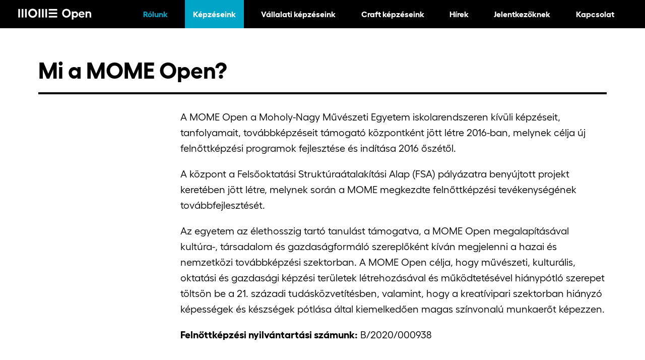

--- FILE ---
content_type: text/html; charset=UTF-8
request_url: https://open.mome.hu/rolunk/
body_size: 41600
content:





<!doctype html>

<!--[if lt IE 7]><html lang="hu" class="no-js lt-ie9 lt-ie8 lt-ie7"><![endif]-->
<!--[if (IE 7)&!(IEMobile)]><html lang="hu" class="no-js lt-ie9 lt-ie8"><![endif]-->
<!--[if (IE 8)&!(IEMobile)]><html lang="hu" class="no-js lt-ie9"><![endif]-->
<!--[if gt IE 8]><!--> <html lang="hu" class="no-js"><!--<![endif]-->

	<head>
<!-- Google Tag Manager -->
<script>(function(w,d,s,l,i){w[l]=w[l]||[];w[l].push({'gtm.start':
new Date().getTime(),event:'gtm.js'});var f=d.getElementsByTagName(s)[0],
j=d.createElement(s),dl=l!='dataLayer'?'&l='+l:'';j.async=true;j.src=
'https://www.googletagmanager.com/gtm.js?id='+i+dl;f.parentNode.insertBefore(j,f);
})(window,document,'script','dataLayer','GTM-KQ2Q7B7');</script>
<!-- End Google Tag Manager -->

		<meta charset="utf-8">

				<meta http-equiv="X-UA-Compatible" content="IE=edge">

		<title>Rólunk / MOME Open</title>

				<meta name="HandheldFriendly" content="True">
		<meta name="MobileOptimized" content="320">
		<meta name="viewport" content="width=device-width, initial-scale=1"/>

		<link rel="apple-touch-icon" sizes="180x180" href="https://open.mome.hu/main/wp-content/themes/mome-open-2021/library/favicon/apple-touch-icon.png">
		<link rel="icon" type="image/png" sizes="32x32" href="https://open.mome.hu/main/wp-content/themes/mome-open-2021/library/favicon/favicon-32x32.png">
		<link rel="icon" type="image/png" sizes="16x16" href="https://open.mome.hu/main/wp-content/themes/mome-open-2021/library/favicon/favicon-16x16.png">
		<link rel="manifest" href="https://open.mome.hu/main/wp-content/themes/mome-open-2021/library/favicon/site.webmanifest">
		<link rel="mask-icon" href="https://open.mome.hu/main/wp-content/themes/mome-open-2021/library/favicon/safari-pinned-tab.svg" color="#000000">
		<meta name="msapplication-TileColor" content="#000000">
		<meta name="theme-color" content="#000000">

		<meta property="og:title" content="Rólunk / MOME Open">
		<meta name="description" content="A MOME Open a Moholy-Nagy Művészeti Egyetem iskolarendszeren kívüli képzéseit, tanfolyamait, továbbképzéseit támogató központként jött létre 2016-ban, melynek célja új felnőttképzési programok fejlesztése és indítása 2016 őszétől.">
		<meta property="og:description" content="A MOME Open a Moholy-Nagy Művészeti Egyetem iskolarendszeren kívüli képzéseit, tanfolyamait, továbbképzéseit támogató központként jött létre 2016-ban, melynek célja új felnőttképzési programok fejlesztése és indítása 2016 őszétől.">
		
		<meta property="og:image" content="https://open.mome.hu/main/wp-content/themes/mome-open-2021/library/videos/mome_open_cover_1.jpg">
		<link rel="image_src" href="https://open.mome.hu/main/wp-content/themes/mome-open-2021/library/videos/mome_open_cover_1.jpg">



		<link rel="pingback" href="https://open.mome.hu/main/xmlrpc.php">

				<meta name='robots' content='max-image-preview:large' />
<link rel="alternate" type="application/rss+xml" title="MOME Open &raquo; hírcsatorna" href="https://open.mome.hu/feed/" />
<link rel="alternate" type="application/rss+xml" title="MOME Open &raquo; hozzászólás hírcsatorna" href="https://open.mome.hu/comments/feed/" />
<link rel="alternate" title="oEmbed (JSON)" type="application/json+oembed" href="https://open.mome.hu/wp-json/oembed/1.0/embed?url=https%3A%2F%2Fopen.mome.hu%2Frolunk%2F" />
<link rel="alternate" title="oEmbed (XML)" type="text/xml+oembed" href="https://open.mome.hu/wp-json/oembed/1.0/embed?url=https%3A%2F%2Fopen.mome.hu%2Frolunk%2F&#038;format=xml" />
<style id='wp-img-auto-sizes-contain-inline-css' type='text/css'>
img:is([sizes=auto i],[sizes^="auto," i]){contain-intrinsic-size:3000px 1500px}
/*# sourceURL=wp-img-auto-sizes-contain-inline-css */
</style>
<link rel='stylesheet' id='cnss_font_awesome_css-css' href='https://open.mome.hu/main/wp-content/plugins/easy-social-icons/css/font-awesome/css/all.min.css?ver=7.0.0' type='text/css' media='all' />
<link rel='stylesheet' id='cnss_font_awesome_v4_shims-css' href='https://open.mome.hu/main/wp-content/plugins/easy-social-icons/css/font-awesome/css/v4-shims.min.css?ver=7.0.0' type='text/css' media='all' />
<link rel='stylesheet' id='cnss_css-css' href='https://open.mome.hu/main/wp-content/plugins/easy-social-icons/css/cnss.css?ver=1.0' type='text/css' media='all' />
<link rel='stylesheet' id='cnss_share_css-css' href='https://open.mome.hu/main/wp-content/plugins/easy-social-icons/css/share.css?ver=1.0' type='text/css' media='all' />
<style id='wp-emoji-styles-inline-css' type='text/css'>

	img.wp-smiley, img.emoji {
		display: inline !important;
		border: none !important;
		box-shadow: none !important;
		height: 1em !important;
		width: 1em !important;
		margin: 0 0.07em !important;
		vertical-align: -0.1em !important;
		background: none !important;
		padding: 0 !important;
	}
/*# sourceURL=wp-emoji-styles-inline-css */
</style>
<style id='wp-block-library-inline-css' type='text/css'>
:root{--wp-block-synced-color:#7a00df;--wp-block-synced-color--rgb:122,0,223;--wp-bound-block-color:var(--wp-block-synced-color);--wp-editor-canvas-background:#ddd;--wp-admin-theme-color:#007cba;--wp-admin-theme-color--rgb:0,124,186;--wp-admin-theme-color-darker-10:#006ba1;--wp-admin-theme-color-darker-10--rgb:0,107,160.5;--wp-admin-theme-color-darker-20:#005a87;--wp-admin-theme-color-darker-20--rgb:0,90,135;--wp-admin-border-width-focus:2px}@media (min-resolution:192dpi){:root{--wp-admin-border-width-focus:1.5px}}.wp-element-button{cursor:pointer}:root .has-very-light-gray-background-color{background-color:#eee}:root .has-very-dark-gray-background-color{background-color:#313131}:root .has-very-light-gray-color{color:#eee}:root .has-very-dark-gray-color{color:#313131}:root .has-vivid-green-cyan-to-vivid-cyan-blue-gradient-background{background:linear-gradient(135deg,#00d084,#0693e3)}:root .has-purple-crush-gradient-background{background:linear-gradient(135deg,#34e2e4,#4721fb 50%,#ab1dfe)}:root .has-hazy-dawn-gradient-background{background:linear-gradient(135deg,#faaca8,#dad0ec)}:root .has-subdued-olive-gradient-background{background:linear-gradient(135deg,#fafae1,#67a671)}:root .has-atomic-cream-gradient-background{background:linear-gradient(135deg,#fdd79a,#004a59)}:root .has-nightshade-gradient-background{background:linear-gradient(135deg,#330968,#31cdcf)}:root .has-midnight-gradient-background{background:linear-gradient(135deg,#020381,#2874fc)}:root{--wp--preset--font-size--normal:16px;--wp--preset--font-size--huge:42px}.has-regular-font-size{font-size:1em}.has-larger-font-size{font-size:2.625em}.has-normal-font-size{font-size:var(--wp--preset--font-size--normal)}.has-huge-font-size{font-size:var(--wp--preset--font-size--huge)}.has-text-align-center{text-align:center}.has-text-align-left{text-align:left}.has-text-align-right{text-align:right}.has-fit-text{white-space:nowrap!important}#end-resizable-editor-section{display:none}.aligncenter{clear:both}.items-justified-left{justify-content:flex-start}.items-justified-center{justify-content:center}.items-justified-right{justify-content:flex-end}.items-justified-space-between{justify-content:space-between}.screen-reader-text{border:0;clip-path:inset(50%);height:1px;margin:-1px;overflow:hidden;padding:0;position:absolute;width:1px;word-wrap:normal!important}.screen-reader-text:focus{background-color:#ddd;clip-path:none;color:#444;display:block;font-size:1em;height:auto;left:5px;line-height:normal;padding:15px 23px 14px;text-decoration:none;top:5px;width:auto;z-index:100000}html :where(.has-border-color){border-style:solid}html :where([style*=border-top-color]){border-top-style:solid}html :where([style*=border-right-color]){border-right-style:solid}html :where([style*=border-bottom-color]){border-bottom-style:solid}html :where([style*=border-left-color]){border-left-style:solid}html :where([style*=border-width]){border-style:solid}html :where([style*=border-top-width]){border-top-style:solid}html :where([style*=border-right-width]){border-right-style:solid}html :where([style*=border-bottom-width]){border-bottom-style:solid}html :where([style*=border-left-width]){border-left-style:solid}html :where(img[class*=wp-image-]){height:auto;max-width:100%}:where(figure){margin:0 0 1em}html :where(.is-position-sticky){--wp-admin--admin-bar--position-offset:var(--wp-admin--admin-bar--height,0px)}@media screen and (max-width:600px){html :where(.is-position-sticky){--wp-admin--admin-bar--position-offset:0px}}

/*# sourceURL=wp-block-library-inline-css */
</style><style id='global-styles-inline-css' type='text/css'>
:root{--wp--preset--aspect-ratio--square: 1;--wp--preset--aspect-ratio--4-3: 4/3;--wp--preset--aspect-ratio--3-4: 3/4;--wp--preset--aspect-ratio--3-2: 3/2;--wp--preset--aspect-ratio--2-3: 2/3;--wp--preset--aspect-ratio--16-9: 16/9;--wp--preset--aspect-ratio--9-16: 9/16;--wp--preset--color--black: #000000;--wp--preset--color--cyan-bluish-gray: #abb8c3;--wp--preset--color--white: #ffffff;--wp--preset--color--pale-pink: #f78da7;--wp--preset--color--vivid-red: #cf2e2e;--wp--preset--color--luminous-vivid-orange: #ff6900;--wp--preset--color--luminous-vivid-amber: #fcb900;--wp--preset--color--light-green-cyan: #7bdcb5;--wp--preset--color--vivid-green-cyan: #00d084;--wp--preset--color--pale-cyan-blue: #8ed1fc;--wp--preset--color--vivid-cyan-blue: #0693e3;--wp--preset--color--vivid-purple: #9b51e0;--wp--preset--gradient--vivid-cyan-blue-to-vivid-purple: linear-gradient(135deg,rgb(6,147,227) 0%,rgb(155,81,224) 100%);--wp--preset--gradient--light-green-cyan-to-vivid-green-cyan: linear-gradient(135deg,rgb(122,220,180) 0%,rgb(0,208,130) 100%);--wp--preset--gradient--luminous-vivid-amber-to-luminous-vivid-orange: linear-gradient(135deg,rgb(252,185,0) 0%,rgb(255,105,0) 100%);--wp--preset--gradient--luminous-vivid-orange-to-vivid-red: linear-gradient(135deg,rgb(255,105,0) 0%,rgb(207,46,46) 100%);--wp--preset--gradient--very-light-gray-to-cyan-bluish-gray: linear-gradient(135deg,rgb(238,238,238) 0%,rgb(169,184,195) 100%);--wp--preset--gradient--cool-to-warm-spectrum: linear-gradient(135deg,rgb(74,234,220) 0%,rgb(151,120,209) 20%,rgb(207,42,186) 40%,rgb(238,44,130) 60%,rgb(251,105,98) 80%,rgb(254,248,76) 100%);--wp--preset--gradient--blush-light-purple: linear-gradient(135deg,rgb(255,206,236) 0%,rgb(152,150,240) 100%);--wp--preset--gradient--blush-bordeaux: linear-gradient(135deg,rgb(254,205,165) 0%,rgb(254,45,45) 50%,rgb(107,0,62) 100%);--wp--preset--gradient--luminous-dusk: linear-gradient(135deg,rgb(255,203,112) 0%,rgb(199,81,192) 50%,rgb(65,88,208) 100%);--wp--preset--gradient--pale-ocean: linear-gradient(135deg,rgb(255,245,203) 0%,rgb(182,227,212) 50%,rgb(51,167,181) 100%);--wp--preset--gradient--electric-grass: linear-gradient(135deg,rgb(202,248,128) 0%,rgb(113,206,126) 100%);--wp--preset--gradient--midnight: linear-gradient(135deg,rgb(2,3,129) 0%,rgb(40,116,252) 100%);--wp--preset--font-size--small: 13px;--wp--preset--font-size--medium: 20px;--wp--preset--font-size--large: 36px;--wp--preset--font-size--x-large: 42px;--wp--preset--spacing--20: 0.44rem;--wp--preset--spacing--30: 0.67rem;--wp--preset--spacing--40: 1rem;--wp--preset--spacing--50: 1.5rem;--wp--preset--spacing--60: 2.25rem;--wp--preset--spacing--70: 3.38rem;--wp--preset--spacing--80: 5.06rem;--wp--preset--shadow--natural: 6px 6px 9px rgba(0, 0, 0, 0.2);--wp--preset--shadow--deep: 12px 12px 50px rgba(0, 0, 0, 0.4);--wp--preset--shadow--sharp: 6px 6px 0px rgba(0, 0, 0, 0.2);--wp--preset--shadow--outlined: 6px 6px 0px -3px rgb(255, 255, 255), 6px 6px rgb(0, 0, 0);--wp--preset--shadow--crisp: 6px 6px 0px rgb(0, 0, 0);}:where(.is-layout-flex){gap: 0.5em;}:where(.is-layout-grid){gap: 0.5em;}body .is-layout-flex{display: flex;}.is-layout-flex{flex-wrap: wrap;align-items: center;}.is-layout-flex > :is(*, div){margin: 0;}body .is-layout-grid{display: grid;}.is-layout-grid > :is(*, div){margin: 0;}:where(.wp-block-columns.is-layout-flex){gap: 2em;}:where(.wp-block-columns.is-layout-grid){gap: 2em;}:where(.wp-block-post-template.is-layout-flex){gap: 1.25em;}:where(.wp-block-post-template.is-layout-grid){gap: 1.25em;}.has-black-color{color: var(--wp--preset--color--black) !important;}.has-cyan-bluish-gray-color{color: var(--wp--preset--color--cyan-bluish-gray) !important;}.has-white-color{color: var(--wp--preset--color--white) !important;}.has-pale-pink-color{color: var(--wp--preset--color--pale-pink) !important;}.has-vivid-red-color{color: var(--wp--preset--color--vivid-red) !important;}.has-luminous-vivid-orange-color{color: var(--wp--preset--color--luminous-vivid-orange) !important;}.has-luminous-vivid-amber-color{color: var(--wp--preset--color--luminous-vivid-amber) !important;}.has-light-green-cyan-color{color: var(--wp--preset--color--light-green-cyan) !important;}.has-vivid-green-cyan-color{color: var(--wp--preset--color--vivid-green-cyan) !important;}.has-pale-cyan-blue-color{color: var(--wp--preset--color--pale-cyan-blue) !important;}.has-vivid-cyan-blue-color{color: var(--wp--preset--color--vivid-cyan-blue) !important;}.has-vivid-purple-color{color: var(--wp--preset--color--vivid-purple) !important;}.has-black-background-color{background-color: var(--wp--preset--color--black) !important;}.has-cyan-bluish-gray-background-color{background-color: var(--wp--preset--color--cyan-bluish-gray) !important;}.has-white-background-color{background-color: var(--wp--preset--color--white) !important;}.has-pale-pink-background-color{background-color: var(--wp--preset--color--pale-pink) !important;}.has-vivid-red-background-color{background-color: var(--wp--preset--color--vivid-red) !important;}.has-luminous-vivid-orange-background-color{background-color: var(--wp--preset--color--luminous-vivid-orange) !important;}.has-luminous-vivid-amber-background-color{background-color: var(--wp--preset--color--luminous-vivid-amber) !important;}.has-light-green-cyan-background-color{background-color: var(--wp--preset--color--light-green-cyan) !important;}.has-vivid-green-cyan-background-color{background-color: var(--wp--preset--color--vivid-green-cyan) !important;}.has-pale-cyan-blue-background-color{background-color: var(--wp--preset--color--pale-cyan-blue) !important;}.has-vivid-cyan-blue-background-color{background-color: var(--wp--preset--color--vivid-cyan-blue) !important;}.has-vivid-purple-background-color{background-color: var(--wp--preset--color--vivid-purple) !important;}.has-black-border-color{border-color: var(--wp--preset--color--black) !important;}.has-cyan-bluish-gray-border-color{border-color: var(--wp--preset--color--cyan-bluish-gray) !important;}.has-white-border-color{border-color: var(--wp--preset--color--white) !important;}.has-pale-pink-border-color{border-color: var(--wp--preset--color--pale-pink) !important;}.has-vivid-red-border-color{border-color: var(--wp--preset--color--vivid-red) !important;}.has-luminous-vivid-orange-border-color{border-color: var(--wp--preset--color--luminous-vivid-orange) !important;}.has-luminous-vivid-amber-border-color{border-color: var(--wp--preset--color--luminous-vivid-amber) !important;}.has-light-green-cyan-border-color{border-color: var(--wp--preset--color--light-green-cyan) !important;}.has-vivid-green-cyan-border-color{border-color: var(--wp--preset--color--vivid-green-cyan) !important;}.has-pale-cyan-blue-border-color{border-color: var(--wp--preset--color--pale-cyan-blue) !important;}.has-vivid-cyan-blue-border-color{border-color: var(--wp--preset--color--vivid-cyan-blue) !important;}.has-vivid-purple-border-color{border-color: var(--wp--preset--color--vivid-purple) !important;}.has-vivid-cyan-blue-to-vivid-purple-gradient-background{background: var(--wp--preset--gradient--vivid-cyan-blue-to-vivid-purple) !important;}.has-light-green-cyan-to-vivid-green-cyan-gradient-background{background: var(--wp--preset--gradient--light-green-cyan-to-vivid-green-cyan) !important;}.has-luminous-vivid-amber-to-luminous-vivid-orange-gradient-background{background: var(--wp--preset--gradient--luminous-vivid-amber-to-luminous-vivid-orange) !important;}.has-luminous-vivid-orange-to-vivid-red-gradient-background{background: var(--wp--preset--gradient--luminous-vivid-orange-to-vivid-red) !important;}.has-very-light-gray-to-cyan-bluish-gray-gradient-background{background: var(--wp--preset--gradient--very-light-gray-to-cyan-bluish-gray) !important;}.has-cool-to-warm-spectrum-gradient-background{background: var(--wp--preset--gradient--cool-to-warm-spectrum) !important;}.has-blush-light-purple-gradient-background{background: var(--wp--preset--gradient--blush-light-purple) !important;}.has-blush-bordeaux-gradient-background{background: var(--wp--preset--gradient--blush-bordeaux) !important;}.has-luminous-dusk-gradient-background{background: var(--wp--preset--gradient--luminous-dusk) !important;}.has-pale-ocean-gradient-background{background: var(--wp--preset--gradient--pale-ocean) !important;}.has-electric-grass-gradient-background{background: var(--wp--preset--gradient--electric-grass) !important;}.has-midnight-gradient-background{background: var(--wp--preset--gradient--midnight) !important;}.has-small-font-size{font-size: var(--wp--preset--font-size--small) !important;}.has-medium-font-size{font-size: var(--wp--preset--font-size--medium) !important;}.has-large-font-size{font-size: var(--wp--preset--font-size--large) !important;}.has-x-large-font-size{font-size: var(--wp--preset--font-size--x-large) !important;}
/*# sourceURL=global-styles-inline-css */
</style>

<style id='classic-theme-styles-inline-css' type='text/css'>
/*! This file is auto-generated */
.wp-block-button__link{color:#fff;background-color:#32373c;border-radius:9999px;box-shadow:none;text-decoration:none;padding:calc(.667em + 2px) calc(1.333em + 2px);font-size:1.125em}.wp-block-file__button{background:#32373c;color:#fff;text-decoration:none}
/*# sourceURL=/wp-includes/css/classic-themes.min.css */
</style>
<link rel='stylesheet' id='bones-stylesheet-css' href='https://open.mome.hu/main/wp-content/themes/mome-open-2021/library/css/style.css?ver=6.95' type='text/css' media='all' />
<link rel='stylesheet' id='bones-course-page-stylesheet-css' href='https://open.mome.hu/main/wp-content/themes/mome-open-2021/library/css/course-page-style.css?ver=2.52' type='text/css' media='all' />
<!--n2css--><!--n2js--><script type="text/javascript" src="https://open.mome.hu/main/wp-includes/js/jquery/jquery.min.js" id="jquery-core-js"></script>
<script type="text/javascript" src="https://open.mome.hu/main/wp-includes/js/jquery/jquery-migrate.min.js" id="jquery-migrate-js"></script>
<script type="text/javascript" src="https://open.mome.hu/main/wp-content/plugins/easy-social-icons/js/cnss.js" id="cnss_js-js"></script>
<script type="text/javascript" src="https://open.mome.hu/main/wp-content/plugins/easy-social-icons/js/share.js" id="cnss_share_js-js"></script>
<script type="text/javascript" id="filter-js-js-extra">
/* <![CDATA[ */
var filter_params = {"ajaxurl":"https://open.mome.hu/main/wp-admin/admin-ajax.php"};
//# sourceURL=filter-js-js-extra
/* ]]> */
</script>
<script type="text/javascript" src="https://open.mome.hu/main/wp-content/themes/mome-open-2021/library/js/filters.js?v=3.1" id="filter-js-js"></script>
<script type="text/javascript" src="https://open.mome.hu/main/wp-content/themes/mome-open-2021/library/js/libs/modernizr.custom.min.js" id="bones-modernizr-js"></script>
<script type="text/javascript" src="https://open.mome.hu/main/wp-content/themes/mome-open-2021/library/js/scripts.js?v=2.93" id="bones-js-js"></script>
<link rel="https://api.w.org/" href="https://open.mome.hu/wp-json/" /><link rel="alternate" title="JSON" type="application/json" href="https://open.mome.hu/wp-json/wp/v2/pages/9" /><link rel="canonical" href="https://open.mome.hu/rolunk/" />
<link rel='shortlink' href='https://open.mome.hu/?p=9' />
<style type="text/css">
		ul.cnss-social-icon li.cn-fa-icon a{background-color:#ffffff!important;}
		ul.cnss-social-icon li.cn-fa-icon a:hover{background-color:#ffffff!important;color:#000000!important;}
		</style>
		<!-- GA Google Analytics @ https://m0n.co/ga -->
		<script async src="https://www.googletagmanager.com/gtag/js?id=G-JM32PGC94G"></script>
		<script>
			window.dataLayer = window.dataLayer || [];
			function gtag(){dataLayer.push(arguments);}
			gtag('js', new Date());
			gtag('config', 'G-JM32PGC94G');
		</script>

	<style type="text/css">
.qtranxs_flag_hu {background-image: url(https://open.mome.hu/main/wp-content/plugins/qtranslate-xt/flags/hu.png); background-repeat: no-repeat;}
</style>
<link hreflang="hu" href="https://open.mome.hu/hu/rolunk/" rel="alternate" />
<link hreflang="x-default" href="https://open.mome.hu/rolunk/" rel="alternate" />
<meta name="generator" content="qTranslate-XT 3.10.0" />
		
		
	</head>

	<body class="wp-singular page-template page-template-page-multipage page-template-page-multipage-php page page-id-9 page-parent wp-theme-mome-open-2021" itemscope itemtype="http://schema.org/WebPage">

<!-- Google Tag Manager (noscript) -->
<noscript><iframe src="https://www.googletagmanager.com/ns.html?id=GTM-KQ2Q7B7"
height="0" width="0" style="display:none;visibility:hidden"></iframe></noscript>
<!-- End Google Tag Manager (noscript) -->

		<header class="header">
			<div class="container">
				<a href="https://open.mome.hu" rel="nofollow" class="header-logo">
					<img src="https://open.mome.hu/main/wp-content/themes/mome-open-2021/library/images/mome-open_logo_2022_wht-sketch.svg" class="header-logo-img">
				</a>
				<a href="#" class="menu-btn"></a>
				<nav class="main-nav" role="navigation" itemscope itemtype="http://schema.org/SiteNavigationElement">
					<ul id="menu-main-menu" class="main-menu"><li id="menu-item-239" class="menu-item menu-item-type-post_type menu-item-object-page current-menu-item page_item page-item-9 current_page_item menu-item-239"><a href="https://open.mome.hu/rolunk/" aria-current="page">Rólunk</a></li>
<li id="menu-item-238" class="highlight menu-item menu-item-type-post_type menu-item-object-page menu-item-238"><a href="https://open.mome.hu/kepzeseink/">Képzéseink</a></li>
<li id="menu-item-3139" class="menu-item menu-item-type-post_type menu-item-object-page menu-item-3139"><a href="https://open.mome.hu/vallalati-kepzesek/">Vállalati képzéseink</a></li>
<li id="menu-item-5373" class="menu-item menu-item-type-post_type menu-item-object-page menu-item-5373"><a href="https://open.mome.hu/craft-kepzeseink/">Craft képzéseink</a></li>
<li id="menu-item-330" class="menu-item menu-item-type-taxonomy menu-item-object-category menu-item-330"><a href="https://open.mome.hu/category/news/">Hírek</a></li>
<li id="menu-item-241" class="menu-item menu-item-type-post_type menu-item-object-page menu-item-241"><a href="https://open.mome.hu/jelentkezoknek/">Jelentkezőknek</a></li>
<li id="menu-item-329" class="menu-item menu-item-type-post_type menu-item-object-page menu-item-329"><a href="https://open.mome.hu/kapcsolat/">Kapcsolat</a></li>
</ul>
				</nav>
			</div>
		</header>

		<div class="wrapper">

			
		
	
			
		<div class="block page-block" id="mi-a-mome-open">
			<div class="container">
				<h1 class="title">Mi a MOME Open?</h1>
				<div class="content-container">
					<p>A MOME Open a Moholy-Nagy Művészeti Egyetem iskolarendszeren kívüli képzéseit, tanfolyamait, továbbképzéseit támogató központként jött létre 2016-ban, melynek célja új felnőttképzési programok fejlesztése és indítása 2016 őszétől.</p>
<p>A központ a Felsőoktatási Struktúraátalakítási Alap (FSA) pályázatra benyújtott projekt keretében jött létre, melynek során a MOME megkezdte felnőttképzési tevékenységének továbbfejlesztését.</p>
<p>Az egyetem az élethosszig tartó tanulást támogatva, a MOME Open megalapításával kultúra-, társadalom és gazdaságformáló szereplőként kíván megjelenni a hazai és nemzetközi továbbképzési szektorban. A MOME Open célja, hogy művészeti, kulturális, oktatási és gazdasági képzési területek létrehozásával és működtetésével hiánypótló szerepet töltsön be a 21. századi tudásközvetítésben, valamint, hogy a kreatívipari szektorban hiányzó képességek és készségek pótlása által kiemelkedően magas színvonalú munkaerőt képezzen.</p>
<p><b>Felnőttképzési nyilvántartási számunk:</b> B/2020/000938</p>
				</div>
			</div>
		</div>

		
			
		<div class="block page-block" id="oktatoink">
			<div class="container">
				<h1 class="title">Oktatóink</h1>
				<div class="content-container thumb-container">
					<ul class="content-grid">

						
												
							
<li class="box-thumb-item person-thumb-item">
	<a href="#" style="background-image: url(https://open.mome.hu/main/wp-content/uploads/2023/06/letoltes-300x300.jpg); background-repeat: no-repeat; background-size: cover;">
		<!-- <div class="overlay"></div> -->
		<div class="caption-container">
			<div class="caption">
				<p class="title">Janosov Milán</p>
				<p class="subtitle">Hálózatkutató, Köztársasági Ösztöndíjas fizikus, adattudós</p>
							</div>
		</div>
	</a>
</li>
												
							
<li class="box-thumb-item person-thumb-item">
	<a href="#" style="background-image: url(https://open.mome.hu/main/wp-content/uploads/2021/05/lecturer-barcsi-viki-1-274x300.jpg); background-repeat: no-repeat; background-size: cover;">
		<!-- <div class="overlay"></div> -->
		<div class="caption-container">
			<div class="caption">
				<p class="title">Barcsi Viktória</p>
				<p class="subtitle">Design / Research Consultant / Psychologist</p>
								<div class="stripe"></div>
				<ul>
					
					<li>MOME Insight</li>

					
					<li>MOME ID</li>

									</ul>
							</div>
		</div>
	</a>
</li>
												
							
<li class="box-thumb-item person-thumb-item">
	<a href="#" style="background-image: url(https://open.mome.hu/main/wp-content/uploads/2025/11/kap_kep-200x300.jpeg); background-repeat: no-repeat; background-size: cover;">
		<!-- <div class="overlay"></div> -->
		<div class="caption-container">
			<div class="caption">
				<p class="title">Kovács András Péter</p>
				<p class="subtitle">Stratégiai vezető</p>
								<div class="stripe"></div>
				<ul>
					
					<li>A tartalomgyártás evolúciója</li>

									</ul>
							</div>
		</div>
	</a>
</li>
												
							
<li class="box-thumb-item person-thumb-item">
	<a href="#" style="background-image: url(https://open.mome.hu/main/wp-content/uploads/2026/01/Szalkai-Daniel-300x300.jpg); background-repeat: no-repeat; background-size: cover;">
		<!-- <div class="overlay"></div> -->
		<div class="caption-container">
			<div class="caption">
				<p class="title">Szalkai Dániel</p>
				<p class="subtitle">Founder and Manager @MAACRAFT </p>
							</div>
		</div>
	</a>
</li>
												
							
<li class="box-thumb-item person-thumb-item">
	<a href="#" style="background-image: url(https://open.mome.hu/main/wp-content/uploads/2024/03/0c526492-a30c-4115-9f8c-f3e1c6e0763a-300x300.jpg); background-repeat: no-repeat; background-size: cover;">
		<!-- <div class="overlay"></div> -->
		<div class="caption-container">
			<div class="caption">
				<p class="title">Krizsán Norbert</p>
				<p class="subtitle">Design Strategy Advisor @Mito</p>
							</div>
		</div>
	</a>
</li>
												
							
<li class="box-thumb-item person-thumb-item">
	<a href="#" style="background-image: url(https://open.mome.hu/main/wp-content/uploads/2021/05/lecturer-kiss-agi-274x300.jpg); background-repeat: no-repeat; background-size: cover;">
		<!-- <div class="overlay"></div> -->
		<div class="caption-container">
			<div class="caption">
				<p class="title">Kiss Ágnes</p>
				<p class="subtitle">UX Researcher</p>
								<div class="stripe"></div>
				<ul>
					
					<li>MOME Insight</li>

									</ul>
							</div>
		</div>
	</a>
</li>
												
							
<li class="box-thumb-item person-thumb-item">
	<a href="#" style="background-image: url(); background-repeat: no-repeat; background-size: cover;">
		<!-- <div class="overlay"></div> -->
		<div class="caption-container">
			<div class="caption">
				<p class="title">Bodnár Enikő</p>
				<p class="subtitle">Mesteroktató Craft és Design Tudásközpont / Textil szak, kiegészítő specializáció</p>
							</div>
		</div>
	</a>
</li>
												
							
<li class="box-thumb-item person-thumb-item">
	<a href="#" style="background-image: url(https://open.mome.hu/main/wp-content/uploads/2025/04/ArtCenter-JR-1-300x200.jpg); background-repeat: no-repeat; background-size: cover;">
		<!-- <div class="overlay"></div> -->
		<div class="caption-container">
			<div class="caption">
				<p class="title">Jen Ray</p>
				<p class="subtitle">Multidisciplinary Artist</p>
							</div>
		</div>
	</a>
</li>
												
							
<li class="box-thumb-item person-thumb-item">
	<a href="#" style="background-image: url(https://open.mome.hu/main/wp-content/uploads/2025/01/pocze_balazs_portre_szines-modified-300x200.jpg); background-repeat: no-repeat; background-size: cover;">
		<!-- <div class="overlay"></div> -->
		<div class="caption-container">
			<div class="caption">
				<p class="title">Pőcze Balázs</p>
				<p class="subtitle">A Mito Creative társalapítója és kreatívigazgatója</p>
							</div>
		</div>
	</a>
</li>
																	</ul>

					<a href="https://open.mome.hu/oktatoink/" class="wide-btn">További oktatóink</a>
				</div>
			</div>
		</div>

		
			
		<div class="block page-block" id="csapat">
			<div class="container">
				<h1 class="title">Csapatunk</h1>
				<div class="content-container">
					<p><strong>Gosztonyi Csaba</strong><br />
MOME Open vezető</p>
<p><strong>Barna Máté</strong><br />
képzésfejlesztési vezető<br />
<em>mbarna@mome.hu</em></p>
<p><b>Szabó Dóra</b><br />
operatív vezető<br />
<em>szabo.dora@mome.hu</em></p>
<section></section>
<section></section>
<section></section>
<section></section>
<p><strong>Farkas Odett<br />
</strong>sales menedzser<br />
<em>farkas.odett@mome.hu</em></p>
<p style="font-weight: 400;"><strong>Hanó Zsolt<br />
</strong>kommunikációs menedzser<br />
<em>hano.zsolt@mome.hu</em></p>
<p><strong>Szüle Dóra<br />
</strong>képzési menedzser<br />
<em>szule.dora@mome.hu</em></p>
<section></section>
<section></section>
<p><strong>Csont Szandra</strong><br />
képzési menedzser<br />
<em>csont.szandra@mome.hu</em></p>
<p><strong>Maros Liliána</strong><br />
oktatási menedzser<br />
<em>open@mome.hu</em></p>
<p><strong>Draskóczy Zita</strong><br />
office menedzser<br />
<em>draskoczy.zita@mome.hu</em></p>
<p><span class="cf0"><strong>Pongrácz Gábor</strong><br />
</span><!--EndFragment -->B2B partner (Micronos Kft.)<br />
<em>pongracz.gabor@mome.hu</em></p>
<section></section>
<section></section>
<section></section>
<section></section>
				</div>
			</div>
		</div>

		
	
	
			<div class="padder"></div>

			<footer class="block footer-block" role="contentinfo" itemscope itemtype="http://schema.org/WPFooter">

				<div class="container">
					
					<div class="logo-container">
						<a href="https://open.mome.hu" rel="nofollow">
							<img src="https://open.mome.hu/main/wp-content/themes/mome-open-2021/library/images/mome-open_logo_2022_wht-sketch.svg" class="footer-logo-img">
						</a>

						<div class="address" style="margin: 2rem 0; line-height: 1.4em;">
							<p>1121 Budapest,<br />Zugligeti út, 9-25.</p>
						</div>
					</div>

					<div class="subscribe-container">
						<h4>Iratkozz fel hírlevelünkre!</h4>
						<script>(function() {
	window.mc4wp = window.mc4wp || {
		listeners: [],
		forms: {
			on: function(evt, cb) {
				window.mc4wp.listeners.push(
					{
						event   : evt,
						callback: cb
					}
				);
			}
		}
	}
})();
</script><!-- Mailchimp for WordPress v4.10.9 - https://wordpress.org/plugins/mailchimp-for-wp/ --><form id="mc4wp-form-1" class="mc4wp-form mc4wp-form-3246" method="post" data-id="3246" data-name="Hírlevél feliratkozás" ><div class="mc4wp-form-fields"><p class="field-group">
	<input type="text" name="LNAME" required placeholder="Vezetékneved*">
    <input type="text" name="FNAME" required placeholder="Keresztneved*">
</p>
<p class="field-group">
	<input type="email" name="EMAIL" placeholder="E-mail címed*" required />
</p>
<p>
	<input type="submit" value="Feliratkozom" />
</p></div><label style="display: none !important;">Ha Ön ember, hagyja üresen ezt a mezőt: <input type="text" name="_mc4wp_honeypot" value="" tabindex="-1" autocomplete="off" /></label><input type="hidden" name="_mc4wp_timestamp" value="1770138392" /><input type="hidden" name="_mc4wp_form_id" value="3246" /><input type="hidden" name="_mc4wp_form_element_id" value="mc4wp-form-1" /><div class="mc4wp-response"></div></form><!-- / Mailchimp for WordPress Plugin -->					</div>

					<div class="sidebar-container flex">

						
							<div id="nav_menu-2" class="widget widget_nav_menu"><h4 class="widgettitle">Rólunk</h4><div class="menu-lablec-rolunk-menu-container"><ul id="menu-lablec-rolunk-menu" class="menu"><li id="menu-item-274" class="menu-item menu-item-type-custom menu-item-object-custom menu-item-274"><a href="https://open.mome.hu/main/rolunk/#mi-a-mome-open">Mi a MOME Open?</a></li>
<li id="menu-item-242" class="menu-item menu-item-type-post_type menu-item-object-page menu-item-242"><a href="https://open.mome.hu/rolunk/oktatoink/">Oktatóink</a></li>
<li id="menu-item-275" class="menu-item menu-item-type-custom menu-item-object-custom menu-item-275"><a href="https://open.mome.hu/main/rolunk/#csapat">Csapatunk</a></li>
</ul></div></div><div id="nav_menu-4" class="widget widget_nav_menu"><h4 class="widgettitle">Jelentkezőknek</h4><div class="menu-lablec-jelentkezoknek-menu-container"><ul id="menu-lablec-jelentkezoknek-menu" class="menu"><li id="menu-item-276" class="menu-item menu-item-type-custom menu-item-object-custom menu-item-276"><a href="https://open.mome.hu/main/jelentkezoknek/#miert-minket-valassz">Miért minket válassz?</a></li>
<li id="menu-item-277" class="menu-item menu-item-type-custom menu-item-object-custom menu-item-277"><a href="https://open.mome.hu/main/jelentkezoknek/#gyik">GyIK</a></li>
<li id="menu-item-278" class="menu-item menu-item-type-custom menu-item-object-custom menu-item-278"><a href="https://open.mome.hu/main/jelentkezoknek/#terms-conditions">Terms &#038; Conditions</a></li>
</ul></div></div><div id="nav_menu-5" class="widget widget_nav_menu"><h4 class="widgettitle">Kapcsolat</h4><div class="menu-lablec-kapcsolat-menu-container"><ul id="menu-lablec-kapcsolat-menu" class="menu"><li id="menu-item-327" class="menu-item menu-item-type-custom menu-item-object-custom menu-item-327"><a href="https://open.mome.hu/main/kapcsolat/#kerdesed-van">Kérdésed van?</a></li>
<li id="menu-item-608" class="menu-item menu-item-type-custom menu-item-object-custom menu-item-608"><a href="https://open.mome.hu/main/kapcsolat/#szabalyzatok">Szabályzatok</a></li>
</ul></div></div><div id="cnss_widget-2" class="widget widget_cnss_widget"><h4 class="widgettitle">Kövess minket</h4><ul id="" class="cnss-social-icon " style="text-align:left; text-align:-webkit-left; align-self:start; margin: 0 auto;">		<li class="cn-fa-facebook cn-fa-icon " style="display:inline-block;"><a class="" target="_blank" href="https://www.facebook.com/momeopen" title="Facebook" style="width:30px;height:30px;padding:5px 0;margin:4px;color: #0a0a0a;border-radius: 50%;"><i title="Facebook" style="font-size:20px;" class="fab fa-facebook-f"></i></a></li>		<li class="cn-fa-instagram cn-fa-icon " style="display:inline-block;"><a class="" target="_blank" href="https://www.instagram.com/mome.open/" title="Instagram" style="width:30px;height:30px;padding:5px 0;margin:4px;color: #0a0a0a;border-radius: 50%;"><i title="Instagram" style="font-size:20px;" class="fab fa-instagram"></i></a></li></ul>
	
	</div>
						
					</div>

					


					<div class="source-org copyright">&copy; 2026 MOME Open.</div>


					<!--
					<nav class="footer-nav" role="navigation">
											</nav>
					-->
					

				</div>

			</footer>

		</div>

				<script type="speculationrules">
{"prefetch":[{"source":"document","where":{"and":[{"href_matches":"/*"},{"not":{"href_matches":["/main/wp-*.php","/main/wp-admin/*","/main/wp-content/uploads/*","/main/wp-content/*","/main/wp-content/plugins/*","/main/wp-content/themes/mome-open-2021/*","/*\\?(.+)"]}},{"not":{"selector_matches":"a[rel~=\"nofollow\"]"}},{"not":{"selector_matches":".no-prefetch, .no-prefetch a"}}]},"eagerness":"conservative"}]}
</script>
<script>(function() {function maybePrefixUrlField () {
  const value = this.value.trim()
  if (value !== '' && value.indexOf('http') !== 0) {
    this.value = 'http://' + value
  }
}

const urlFields = document.querySelectorAll('.mc4wp-form input[type="url"]')
for (let j = 0; j < urlFields.length; j++) {
  urlFields[j].addEventListener('blur', maybePrefixUrlField)
}
})();</script><script type="text/javascript" src="https://open.mome.hu/main/wp-includes/js/jquery/ui/core.min.js" id="jquery-ui-core-js"></script>
<script type="text/javascript" src="https://open.mome.hu/main/wp-includes/js/jquery/ui/mouse.min.js" id="jquery-ui-mouse-js"></script>
<script type="text/javascript" src="https://open.mome.hu/main/wp-includes/js/jquery/ui/sortable.min.js" id="jquery-ui-sortable-js"></script>
<script type="text/javascript" defer src="https://open.mome.hu/main/wp-content/plugins/mailchimp-for-wp/assets/js/forms.js" id="mc4wp-forms-api-js"></script>
<script id="wp-emoji-settings" type="application/json">
{"baseUrl":"https://s.w.org/images/core/emoji/17.0.2/72x72/","ext":".png","svgUrl":"https://s.w.org/images/core/emoji/17.0.2/svg/","svgExt":".svg","source":{"concatemoji":"https://open.mome.hu/main/wp-includes/js/wp-emoji-release.min.js"}}
</script>
<script type="module">
/* <![CDATA[ */
/*! This file is auto-generated */
const a=JSON.parse(document.getElementById("wp-emoji-settings").textContent),o=(window._wpemojiSettings=a,"wpEmojiSettingsSupports"),s=["flag","emoji"];function i(e){try{var t={supportTests:e,timestamp:(new Date).valueOf()};sessionStorage.setItem(o,JSON.stringify(t))}catch(e){}}function c(e,t,n){e.clearRect(0,0,e.canvas.width,e.canvas.height),e.fillText(t,0,0);t=new Uint32Array(e.getImageData(0,0,e.canvas.width,e.canvas.height).data);e.clearRect(0,0,e.canvas.width,e.canvas.height),e.fillText(n,0,0);const a=new Uint32Array(e.getImageData(0,0,e.canvas.width,e.canvas.height).data);return t.every((e,t)=>e===a[t])}function p(e,t){e.clearRect(0,0,e.canvas.width,e.canvas.height),e.fillText(t,0,0);var n=e.getImageData(16,16,1,1);for(let e=0;e<n.data.length;e++)if(0!==n.data[e])return!1;return!0}function u(e,t,n,a){switch(t){case"flag":return n(e,"\ud83c\udff3\ufe0f\u200d\u26a7\ufe0f","\ud83c\udff3\ufe0f\u200b\u26a7\ufe0f")?!1:!n(e,"\ud83c\udde8\ud83c\uddf6","\ud83c\udde8\u200b\ud83c\uddf6")&&!n(e,"\ud83c\udff4\udb40\udc67\udb40\udc62\udb40\udc65\udb40\udc6e\udb40\udc67\udb40\udc7f","\ud83c\udff4\u200b\udb40\udc67\u200b\udb40\udc62\u200b\udb40\udc65\u200b\udb40\udc6e\u200b\udb40\udc67\u200b\udb40\udc7f");case"emoji":return!a(e,"\ud83e\u1fac8")}return!1}function f(e,t,n,a){let r;const o=(r="undefined"!=typeof WorkerGlobalScope&&self instanceof WorkerGlobalScope?new OffscreenCanvas(300,150):document.createElement("canvas")).getContext("2d",{willReadFrequently:!0}),s=(o.textBaseline="top",o.font="600 32px Arial",{});return e.forEach(e=>{s[e]=t(o,e,n,a)}),s}function r(e){var t=document.createElement("script");t.src=e,t.defer=!0,document.head.appendChild(t)}a.supports={everything:!0,everythingExceptFlag:!0},new Promise(t=>{let n=function(){try{var e=JSON.parse(sessionStorage.getItem(o));if("object"==typeof e&&"number"==typeof e.timestamp&&(new Date).valueOf()<e.timestamp+604800&&"object"==typeof e.supportTests)return e.supportTests}catch(e){}return null}();if(!n){if("undefined"!=typeof Worker&&"undefined"!=typeof OffscreenCanvas&&"undefined"!=typeof URL&&URL.createObjectURL&&"undefined"!=typeof Blob)try{var e="postMessage("+f.toString()+"("+[JSON.stringify(s),u.toString(),c.toString(),p.toString()].join(",")+"));",a=new Blob([e],{type:"text/javascript"});const r=new Worker(URL.createObjectURL(a),{name:"wpTestEmojiSupports"});return void(r.onmessage=e=>{i(n=e.data),r.terminate(),t(n)})}catch(e){}i(n=f(s,u,c,p))}t(n)}).then(e=>{for(const n in e)a.supports[n]=e[n],a.supports.everything=a.supports.everything&&a.supports[n],"flag"!==n&&(a.supports.everythingExceptFlag=a.supports.everythingExceptFlag&&a.supports[n]);var t;a.supports.everythingExceptFlag=a.supports.everythingExceptFlag&&!a.supports.flag,a.supports.everything||((t=a.source||{}).concatemoji?r(t.concatemoji):t.wpemoji&&t.twemoji&&(r(t.twemoji),r(t.wpemoji)))});
//# sourceURL=https://open.mome.hu/main/wp-includes/js/wp-emoji-loader.min.js
/* ]]> */
</script>

	</body>

	<script type="text/javascript"> _linkedin_partner_id = "4099098"; window._linkedin_data_partner_ids = window._linkedin_data_partner_ids || []; window._linkedin_data_partner_ids.push(_linkedin_partner_id); </script><script type="text/javascript"> (function(l) { if (!l){window.lintrk = function(a,b){window.lintrk.q.push([a,b])}; window.lintrk.q=[]} var s = document.getElementsByTagName("script")[0]; var b = document.createElement("script"); b.type = "text/javascript";b.async = true; b.src = "https://snap.licdn.com/li.lms-analytics/insight.min.js"; s.parentNode.insertBefore(b, s);})(window.lintrk); </script> <noscript> <img height="1" width="1" style="display:none;" alt="" src="https://px.ads.linkedin.com/collect/?pid=4099098&fmt=gif" /> </noscript>

</html> <!-- end of site. what a ride! -->


--- FILE ---
content_type: text/css
request_url: https://open.mome.hu/main/wp-content/themes/mome-open-2021/library/css/style.css?ver=6.95
body_size: 39349
content:
/* .transition(all,2s); */
/* .css-gradient(#dfdfdf,#f8f8f8); */
* {
  -webkit-box-sizing: border-box;
  -moz-box-sizing: border-box;
  box-sizing: border-box;
}
/* ==========================================================================
   HTML5 display definitions
   ========================================================================== */
/*
 * Corrects `block` display not defined in IE6/7/8/9 & FF3.
 */
article,
aside,
details,
figcaption,
figure,
footer,
header,
hgroup,
nav,
section,
summary {
  display: block;
}
/*
 * Corrects `inline-block` display not defined in IE6/7/8/9 & FF3.
 */
audio,
canvas,
video {
  display: inline-block;
  *display: inline;
  *zoom: 1;
}
/*
 * Prevents modern browsers from displaying `audio` without controls.
 * Remove excess height in iOS5 devices.
 */
audio:not([controls]) {
  display: none;
  height: 0;
}
/*
 * Addresses styling for `hidden` attribute not present in IE7/8/9, FF3, S4.
 * Known issue: no IE6 support.
 */
[hidden] {
  display: none;
}
html,
body {
  margin: 0;
  padding: 0;
  height: 100%;
}
a:active,
a:hover {
  outline: 0;
}
img {
  display: block;
  width: 100%;
  height: auto;
}
.clearfix {
  zoom: 1;
  clear: both;
}
.clearfix:before,
.clearfix:after {
  content: "";
  display: table;
  clear: both;
}
@font-face {
  font-family: 'Gotham';
  src: url('../fonts/Gotham-Book.eot');
  src: local('☺'), url('../fonts/Gotham-Book.woff') format('woff'), url('../fonts/Gotham-Book.ttf') format('truetype'), url('../fonts/Gotham-Book.svg') format('svg');
  font-weight: normal;
  font-style: normal;
}
@font-face {
  font-family: 'Gotham';
  src: url('../fonts/Gotham-BookItalic.eot');
  src: local('☺'), url('../fonts/Gotham-BookItalic.woff') format('woff'), url('../fonts/Gotham-BookItalic.ttf') format('truetype'), url('../fonts/Gotham-BookItalic.svg') format('svg');
  font-weight: normal;
  font-style: italic;
}
@font-face {
  font-family: 'Gotham';
  src: url('../fonts/Gotham-Bold.eot');
  src: local('☺'), url('../fonts/Gotham-Bold.woff') format('woff'), url('../fonts/Gotham-Bold.ttf') format('truetype'), url('../fonts/Gotham-Bold.svg') format('svg');
  font-weight: bold;
  font-style: normal;
}
@font-face {
  font-family: 'Gotham';
  src: url('../fonts/Gotham-Ultra.eot');
  src: local('☺'), url('../fonts/Gotham-Ultra.woff') format('woff'), url('../fonts/Gotham-Ultra.ttf') format('truetype'), url('../fonts/Gotham-Ultra.svg') format('svg');
  font-weight: 900;
  font-style: normal;
}
@font-face {
  font-family: 'PSans';
  src: url('../fonts/PolySans-Neutral.woff2') format('woff2');
  font-weight: normal;
  font-style: normal;
  font-display: swap;
}
@font-face {
  font-family: 'PSans';
  src: url('../fonts/PolySans-Median.woff2') format('woff2');
  font-weight: bold;
  font-style: normal;
  font-display: swap;
}
@font-face {
  font-family: 'Fellix';
  src: url('../fonts/Fellix-Regular.woff2') format('woff2');
  font-weight: normal;
  font-style: normal;
  font-display: swap;
}
@font-face {
  font-family: 'Fellix';
  src: url('../fonts/Fellix-SemiBold.woff2') format('woff2');
  font-weight: 500;
  font-style: normal;
  font-display: swap;
}
@font-face {
  font-family: 'Fellix';
  src: url('../fonts/Fellix-Bold.woff2') format('woff2');
  font-weight: bold;
  font-style: normal;
  font-display: swap;
}
@font-face {
  font-family: 'Fellix';
  src: url('../fonts/Fellix-Bold.woff2') format('woff2');
  font-weight: 900;
  font-style: normal;
  font-display: swap;
}
html {
  font-size: 18px;
}
body {
  font-family: 'Fellix', 'PSans', 'Gotham', sans-serif;
  font-size: 1.1rem;
  line-height: 1.6em;
  font-weight: normal;
  -webkit-font-smoothing: antialiased;
  color: black;
  background: white;
}
a {
  color: black;
  text-decoration: underline;
}
p {
  margin-top: 0;
}
h1,
h2,
h3,
h4 {
  font-weight: bold;
  line-height: 1.1em;
}
h1.block-header {
  font-size: 2em;
  line-height: 1.1em;
  text-align: center;
  margin-top: 0.6em;
  margin-bottom: 0.4em;
}
h1.title,
.separator {
  font-size: 2.5rem;
  font-weight: bold;
  border-bottom: 4px solid black;
  padding-bottom: 0.4em;
}
.separator {
  margin-bottom: 1em;
}
h2 {
  font-size: 1.8rem;
  margin-top: 0.2em;
}
h2.title {
  font-size: 2rem;
  border-bottom: 4px solid black;
  padding-bottom: 0.4em;
}
h3 {
  font-size: 1.5rem;
}
h3.title {
  border-bottom: 1px solid black;
  padding-bottom: 0.4em;
  text-transform: none;
  margin-bottom: 1rem;
}
h4 {
  font-size: 1.2em;
  margin-top: 0.2em;
}
hr {
  margin: 2rem 0;
  border: none;
  border-top: 1px solid #00A5C8;
}
a.wide-btn {
  display: block;
  position: relative;
  background-color: black;
  color: white;
  text-transform: uppercase;
  width: 100%;
  padding: 0.8em;
  margin: 1em 0;
  margin-top: 2em;
  text-align: center;
  font-weight: bold;
  text-decoration: none;
  font-size: 0.8em;
  transition: color 0.2s, background-color 0.3s;
}
a.wide-btn:hover {
  color: white;
  background-color: #00A5C8;
}
a.wide-btn:hover.invert {
  color: white;
  background-color: black;
}
a.wide-btn.invert {
  color: black;
  background-color: #00A5C8;
}
.no-b-margin {
  margin-bottom: 0;
}
.wrapper {
  width: 100%;
  padding-top: 50px;
}
.block {
  position: relative;
  width: 100%;
}
.container {
  position: relative;
  width: 100%;
  max-width: 1200px;
  padding: 1.5rem;
  margin: 0 auto;
}
.container .text-container {
  margin: 0 auto;
}
.flex {
  display: flex;
  flex-flow: wrap;
  justify-content: space-between;
}
.md-half {
  width: 100%;
}
ul.content-grid {
  list-style: none;
  padding: 0;
  margin: 0;
  display: block;
}
ul.content-grid li {
  margin-bottom: 1em;
}
ul.content-flex {
  list-style: none;
  padding: 0;
  margin: 0;
  display: flex;
}
ul.content-flex li.flex-item {
  width: 100%;
}
ul.item-list {
  list-style: none;
  padding: 0;
  margin: 0;
}
.box-thumb-item {
  overflow: hidden;
  border-radius: 24px;
  margin: 0;
}
.box-thumb-item a {
  position: relative;
  display: block;
  width: 100%;
  background: lightgrey;
  overflow: hidden;
}
.box-thumb-item a::before {
  display: block;
  width: 100%;
  padding-bottom: 100%;
  content: '';
}
.box-thumb-item a .caption-container {
  position: absolute;
  left: 0;
  bottom: 0;
  width: 100%;
  background: black;
  color: white;
  padding: 1rem;
  display: flex;
  flex-flow: column;
  justify-content: flex-start;
}
.box-thumb-item a .caption-container .caption {
  display: flex;
  flex-flow: column;
  justify-content: flex-start;
  height: 100%;
  line-height: 1.2em;
}
.box-thumb-item a .caption-container .caption .title {
  font-size: 1rem;
  font-weight: bold;
  margin-bottom: 0.3em;
}
.box-thumb-item a .caption-container .caption .subtitle {
  font-size: 0.9rem;
  margin-bottom: 1rem;
}
.box-thumb-item a .caption-container .caption .date {
  font-size: 0.8rem;
}
.box-thumb-item a .caption-container .caption .stripe {
  margin-top: auto;
  margin-bottom: 0.5rem;
  border-bottom: 1px solid white;
}
.box-thumb-item a .caption-container .caption ul.taglist {
  list-style: none;
  padding: 0;
  margin: 0;
}
.box-thumb-item a .caption-container .caption ul.taglist li {
  display: inline-block;
  font-size: 0.7rem;
  padding: 0.2em 0.5em;
  margin-bottom: 0.5em;
  border: 1px solid white;
}
.box-thumb-item a .caption-container.slideup {
  top: 100%;
  height: 100%;
  transition: top 0.2s;
}
.box-thumb-item a .overlay {
  position: absolute;
  width: 100%;
  height: 100%;
  top: 0;
  left: 0;
  background-color: #00A5C8;
  mix-blend-mode: overlay;
  opacity: 0;
  transition: opacity 0.3s ease-in-out;
}
.box-thumb-item a:hover .caption-container.slideup {
  top: 0;
}
.box-thumb-item a:hover .overlay {
  opacity: 0.5;
}
.person-thumb-item a {
  cursor: default;
}
.person-thumb-item a .caption-container {
  top: calc(100% - 32px);
  justify-content: flex-start;
  padding: 0.5rem 1rem;
  transition: top 0.2s, padding 0.2s;
}
.person-thumb-item a .caption-container .caption {
  display: flex;
  flex-flow: column;
  height: 100%;
  font-size: 0.9rem;
}
.person-thumb-item a .caption-container .caption .title {
  font-size: 0.9rem;
  margin-bottom: 2rem;
  transition: margin-bottom 0.2s;
}
.person-thumb-item a .caption-container .caption ul {
  list-style: none;
  padding: 0;
}
.person-thumb-item a .caption-container .caption ul li {
  display: inline-block;
  margin-right: 0.5em;
}
.person-thumb-item a:hover .caption-container {
  top: 0;
  padding: 1rem;
}
.person-thumb-item a:hover .caption-container .caption .title {
  font-size: 1rem;
  margin-bottom: 0.3em;
}
.fullwidth ul.partner-list.content-grid {
  display: flex;
  flex-flow: row wrap;
  justify-content: center;
  align-items: center;
  gap: 1rem;
}
.fullwidth ul.partner-list.content-grid li.partner {
  display: flex;
  align-items: center;
  justify-content: center;
  width: calc(50% - 1rem);
}
.fullwidth ul.partner-list.content-grid li.partner a {
  transform: scale(1);
  transition: transform 0.2s;
}
.fullwidth ul.partner-list.content-grid li.partner a img {
  max-width: 160px;
  max-height: 120px;
}
.fullwidth ul.partner-list.content-grid li.partner a:hover {
  transform: scale(1.1);
}
.news-thumb-item {
  overflow: hidden;
  background-color: #EBEBEB;
  transition: background-color 0.4s;
}
.news-thumb-item:hover {
  background-color: black;
}
.news-thumb-item a {
  display: block;
  text-decoration: none;
}
.news-thumb-item a .featured-container {
  position: relative;
  width: 100%;
  background-repeat: no-repeat;
  background-size: cover;
  background-position: center;
}
.news-thumb-item a .featured-container::before {
  display: block;
  width: 100%;
  padding-bottom: 60%;
  content: '';
}
.news-thumb-item a .title {
  padding: 1em;
  transition: color 0.3s;
}
.news-thumb-item a .title h5 {
  display: -webkit-box;
  -webkit-box-orient: vertical;
  -webkit-line-clamp: 2;
  margin: 0;
  padding: 0;
  font-size: 1rem;
  line-height: 1.4em;
  font-weight: 700;
  max-height: 44px;
  overflow: hidden;
  text-overflow: ellipsis;
}
.news-thumb-item a:hover .title {
  color: white;
}
.quote-thumb-item {
  display: flex;
  flex-flow: column;
  justify-content: flex-end;
  overflow: hidden;
}
.quote-thumb-item .quote {
  flex-grow: 1;
  padding: 1rem;
  padding-bottom: 2rem;
  background: #EBEBEB;
  color: black;
  font-style: italic;
}
.quote-thumb-item .quote p {
  margin: 0;
}
.quote-thumb-item .quote-author {
  background: white;
  padding: 1rem;
  font-weight: normal;
}
.quote-thumb-item .quote-author h4 {
  font-weight: bold;
  margin-top: 0;
  margin-bottom: 0.3em;
}
.quote-thumb-item .quote-author p {
  color: slategrey;
  line-height: 1em;
}
header.header {
  display: block;
  width: 100%;
  position: fixed;
  z-index: 999;
  top: 0;
  left: 0;
  background-color: black;
  transition: top 0.5s, background-color 0.8s;
}
header.header .container {
  width: 100%;
  max-width: 100%;
  display: flex;
  flex-flow: wrap;
  justify-content: space-between;
  align-items: center;
  padding-top: 0;
  padding-bottom: 0;
}
header.header .container a.header-logo {
  display: block;
  width: auto;
  line-height: 0;
  text-decoration: none;
}
header.header .container a.header-logo img {
  display: inline-block;
  width: auto;
  max-height: 22px;
}
header.header .container a.header-logo .header-logo-text {
  display: none;
}
header.header .container a.menu-btn {
  display: block;
  width: 54px;
  height: 54px;
  padding: 1.5rem;
  margin-left: auto;
  margin-right: -1rem;
  background-image: url(../images/btn-hamburger.svg);
  background-repeat: no-repeat;
  background-position: center;
  transform: rotate(0deg);
  transition: transform 0.2s;
}
header.header .container a.menu-btn.open {
  background-color: black;
  background-image: url(../images/btn-x.svg);
  transform: rotate(90deg);
}
header.header .container nav.main-nav {
  display: block;
  width: 100%;
  max-height: 0px;
  overflow-y: hidden;
  background-color: black;
  transition: max-height 0.4s;
}
header.header .container nav.main-nav.open {
  max-height: 90vh;
}
header.header .container nav.main-nav ul.main-menu {
  list-style: none;
  padding: 18px 0;
  padding-bottom: 4em;
  margin: 0;
}
header.header .container nav.main-nav ul.main-menu li {
  text-align: center;
  margin-bottom: 0.5em;
  padding: 0.5em 0;
}
header.header .container nav.main-nav ul.main-menu li a {
  display: block;
  font-weight: bold;
  text-decoration: none;
  padding: 0.5em 0;
  color: white;
  transition: color 0.2s;
}
header.header .container nav.main-nav ul.main-menu li a:hover {
  color: #00A5C8;
}
header.header .container nav.main-nav ul.main-menu li.highlight a {
  background-color: #00A5C8;
  color: white;
  transition: color 0.2s, background-color 0.2s;
}
header.header .container nav.main-nav ul.main-menu li.highlight a:hover {
  background-color: white;
  color: black;
}
header.header .container nav.main-nav ul.main-menu li .sub-menu-wrapper {
  display: none;
  width: 100%;
}
header.header .container nav.main-nav ul.main-menu li .sub-menu-wrapper ul.sub-menu {
  list-style: none;
  margin: 0;
  padding: 0;
}
header.header .container nav.main-nav ul.main-menu li .sub-menu-wrapper ul.sub-menu li {
  margin-bottom: 0.2em;
  padding: 0.2em 0;
}
header.header .container nav.main-nav ul.main-menu li .sub-menu-wrapper ul.sub-menu li a {
  font-size: 1rem;
  font-weight: normal;
  padding: 0.2em 0;
  color: black;
}
header.header .container nav.main-nav ul.main-menu li .sub-menu-wrapper ul.sub-menu li.close-btn-container {
  display: none;
}
header.header .container nav.main-nav ul.main-menu li.current-menu-parent .sub-menu-wrapper {
  display: block;
}
header.header .container nav.main-nav ul.main-menu li.current-menu-item.highlight a {
  background-color: white;
  color: black;
}
header.header .container nav.main-nav ul.main-menu li.current-menu-item a,
header.header .container nav.main-nav ul.main-menu li.current-menu-parent a {
  color: #00A5C8;
}
body.home header.header.hide {
  top: -100px;
  background-color: white;
}
.hero {
  position: relative;
  width: 100%;
  /*
	&::after {
		display: block;
		content: '';
		padding-bottom: 56.25%;
	}
	*/
}
.hero .video-container {
  position: relative;
  background-color: black;
  line-height: 0;
}
.hero .video-container video {
  position: relative;
  width: 100%;
  height: auto;
  margin-bottom: 0;
  display: flex;
}
.hero .video-container:after {
  content: '';
  display: none;
  padding-bottom: 0;
}
.hero .container {
  height: 100%;
}
.hero .container .visual {
  position: absolute;
  right: -10%;
  top: 0;
  width: 80%;
  height: auto;
  background-repeat: no-repeat;
  background-size: cover;
  background-color: #00A5C8;
  transform: translateZ(0);
  will-change: transform;
}
.hero .container .visual::before {
  position: relative;
  content: "";
  display: block;
  padding-bottom: 100%;
}
.hero .container .visual .image-container {
  position: absolute;
  top: 0;
  left: 0;
  width: 100%;
  height: 100%;
}
.hero .container .oval-anim-clip {
  clip-path: url(#ovalClip);
  -webkit-clip-path: url(#ovalClip);
}
.hero .container .hero-text {
  position: absolute;
  width: 80%;
  height: 100%;
  top: 0;
  display: flex;
  flex-flow: column;
  justify-content: flex-end;
  padding-bottom: 4rem;
}
.hero .container .hero-text .openlogo {
  padding-left: 2px;
  margin-bottom: 1em;
}
.hero .container .hero-text .openlogo img {
  max-height: 40px;
  width: auto;
}
.hero .container .hero-text h2 {
  left: auto;
  text-transform: none;
}
.hero .container .hero-text .stripe {
  position: relative;
  width: 30%;
  height: 2px;
  background-color: #00A5C8;
  margin-top: 3rem;
}
.home-content-wrapper {
  position: relative;
  background-color: white;
  z-index: 4;
}
.hero-block {
  min-height: 500px;
  background-position: center;
  background-repeat: no-repeat;
  background-size: cover;
}
.home .about-block .container {
  padding-top: 2rem;
  font-size: 1.3em;
  line-height: 1.4em;
  font-weight: bold;
}
.home .featured-block .featured {
  position: relative;
  background: #00A5C8;
  min-height: 340px;
}
.home .featured-block .featured .caption {
  position: absolute;
  width: 100%;
  bottom: 0;
  left: 0;
  background: black;
  color: white;
  font-weight: 700;
  padding: 1em;
}
.courses-block .container {
  max-width: 1200px;
}
.courses-block .container .content-container .sort-container {
  display: flex;
  height: 2.5rem;
  justify-content: flex-end;
  align-items: center;
  margin-bottom: 1rem;
}
.courses-block .container .content-container .sort-container select {
  appearance: none;
  -webkit-appearance: none;
  background-color: transparent;
  border: none;
  padding: 0 1em 0 0;
  margin: 0;
  width: 100%;
  font-family: inherit;
  font-size: inherit;
  font-weight: bold;
  cursor: inherit;
  line-height: inherit;
  outline: none;
}
.courses-block .container .content-container .sort-container select::-ms-expand {
  display: none;
}
.courses-block .container .content-container .sort-container .select-container {
  position: relative;
  width: 100%;
  min-width: 15ch;
  max-width: 30ch;
  border: 1px solid black;
  padding: 0.4em 0.7em 0.3em 0.7em;
  font-size: 0.8rem;
  font-weight: bold;
  cursor: pointer;
  line-height: 1.2em;
  background-color: #fff;
  display: grid;
  grid-template-areas: "select";
  align-items: center;
}
.courses-block .container .content-container .sort-container .select-container::after {
  content: "";
  width: 0.8em;
  height: 0.5em;
  background-color: black;
  clip-path: polygon(100% 0%, 0 0%, 50% 100%);
  justify-self: end;
  pointer-events: none;
}
.courses-block .container .content-container .sort-container select,
.courses-block .container .content-container .sort-container .select-container::after {
  grid-area: select;
}
button.filter-sidebar-btn {
  position: relative;
  display: block;
  width: 100%;
  padding: 0.8em 1em;
  font-size: 0.9rem;
  text-align: center;
  cursor: pointer;
  background-color: #EBEBEB;
  color: rgba(0, 0, 0, 0.5);
  border: none;
  outline: none;
  margin-bottom: 2em;
}
.filter-sidebar {
  display: block;
  width: 100%;
  margin-bottom: 2em;
}
.filter-sidebar .filter-bars {
  display: none;
}
.filter-sidebar .filter-bars .reset-filters {
  display: flex;
  justify-content: flex-start;
}
.filter-sidebar .filter-bars .reset-filters a {
  display: inline-block;
  font-size: 0.8em;
}
.filter-sidebar h2 {
  font-size: 1.2rem;
  text-transform: none;
  font-weight: bold;
}
.filter-sidebar h3.title {
  position: relative;
  font-size: 1rem;
  font-weight: bold;
  padding-right: 32px;
}
.filter-sidebar .reset-btn {
  position: absolute;
  display: block;
  top: 0;
  right: 0;
  width: 24px;
  height: 100%;
  border: none;
  background-color: transparent;
  cursor: pointer;
  background-image: url(../images/btn-x-blk2.svg);
  background-repeat: no-repeat;
  background-position: center 6px;
  background-size: 8px 8px;
  padding: 0;
}
.filter-sidebar .search-container {
  position: relative;
  border: 1px solid black;
  margin-bottom: 1rem;
  padding-left: 1.5rem;
  padding-right: 0.5rem;
}
.filter-sidebar .search-container::before {
  display: block;
  position: absolute;
  top: 0;
  left: 0;
  width: 32px;
  height: 100%;
  content: '';
  background-image: url(../images/icon-search.svg);
  background-repeat: no-repeat;
  background-position: center;
  background-size: 24px 24px;
}
.filter-sidebar input[type="search"] {
  position: relative;
  border: none;
  font-size: 0.9rem;
  padding: 0.2em 0.5em;
  width: 100%;
  outline: none;
}
.filter-sidebar .filter-bar ul.btn-list {
  display: flex;
  flex-flow: wrap;
  justify-content: space-between;
}
.filter-sidebar .filter-bar ul.btn-list li {
  margin-bottom: 0.4rem;
}
.filter-sidebar .filter-bar .filter-btn {
  position: relative;
  background-color: white;
  color: black;
  border: 1px solid black;
  padding: 0.5em 0.8em;
  width: 100%;
  font-size: 0.8rem;
  font-weight: bold;
  cursor: pointer;
  transition: color 0.2s, background-color 0.3s, padding 0.3s;
}
.filter-sidebar .filter-bar .filter-btn:hover {
  color: black;
  background-color: #EBEBEB;
}
.filter-sidebar .filter-bar .filter-btn.selected {
  color: white;
  background-color: black;
  padding-right: 2em;
}
.filter-sidebar .filter-bar .filter-btn.selected::after {
  position: absolute;
  display: block;
  width: 8px;
  height: 100%;
  top: 0;
  right: 8px;
  content: "";
  background-image: url(../images/btn-x.svg);
  background-repeat: no-repeat;
  background-position: center;
  background-size: contain;
}
.filter-sidebar .filter-bar .filter-btn.switcher.left {
  border-right: none;
}
.filter-sidebar .filter-bar .filter-btn.switcher.right {
  border-left: none;
}
.filter-sidebar .filter-bar .filter-btn.switcher.selected {
  padding-right: 0.8em;
}
.filter-sidebar .filter-bar .filter-btn.switcher.selected::after {
  width: 0;
  height: 0;
  background-image: none;
}
.filter-sidebar .sort-bar .select-container {
  position: relative;
  width: 100%;
  border: 1px solid black;
  padding: 0.4em 0.7em 0.3em 0.7em;
  font-size: 0.8rem;
  font-weight: bold;
  cursor: pointer;
  line-height: 1.2em;
  background-color: #fff;
  display: grid;
  grid-template-areas: "select";
  align-items: center;
  margin-bottom: 1.4rem;
}
.filter-sidebar .sort-bar .select-container::after {
  content: "";
  width: 0.8em;
  height: 0.5em;
  background-color: black;
  clip-path: polygon(100% 0%, 0 0%, 50% 100%);
  justify-self: end;
  pointer-events: none;
}
.filter-sidebar .sort-bar select {
  appearance: none;
  -webkit-appearance: none;
  background-color: transparent;
  border: none;
  padding: 0 1em 0 0;
  margin: 0;
  width: 100%;
  font-family: inherit;
  font-size: 0.8rem;
  font-weight: bold;
  cursor: inherit;
  line-height: inherit;
  outline: none;
}
.filter-sidebar .sort-bar select::-ms-expand {
  display: none;
}
.filter-sidebar .sort-bar select,
.filter-sidebar .sort-bar .select-container::after {
  grid-area: select;
}
.filter-sidebar .recent-bar ul.btn-list li {
  width: 50%;
}
.filter-sidebar .status-bar ul.btn-list li,
.filter-sidebar .presence-bar ul.btn-list li,
.filter-sidebar .duration-bar ul.btn-list li {
  width: calc(33% - 0.2rem);
}
.filter-sidebar .theme-bar ul.btn-list {
  display: block;
}
.filter-sidebar .theme-bar ul.btn-list li {
  display: inline-block;
}
.filter-sidebar .price-bar .tooltip-container {
  position: relative;
  display: flex;
}
.filter-sidebar .price-bar .tooltip-container .tooltip {
  width: 50%;
  color: black;
  padding: 0;
  text-align: left;
  white-space: nowrap;
  font-size: 0.8rem;
  font-weight: bold;
}
.filter-sidebar .price-bar .tooltip-container .tooltip.right {
  text-align: right;
}
.filter-sidebar .price-bar #slider {
  width: calc(100% - 24px);
  margin: 1em auto 3em auto;
}
.news-block ul.news-item-list {
  margin-bottom: 4rem;
}
.news-block ul.news-item-list li {
  margin-bottom: 1rem;
  padding-bottom: 1rem;
  border-bottom: 2px solid black;
}
.news-block ul.news-item-list li a {
  position: relative;
  display: flex;
  flex-flow: row wrap;
  text-decoration: none;
}
.news-block ul.news-item-list li a .featured-image-container {
  position: relative;
  width: 40%;
}
.news-block ul.news-item-list li a .featured-image-container .featured-image {
  position: relative;
  background-repeat: no-repeat;
  background-position: center;
  background-size: cover;
}
.news-block ul.news-item-list li a .featured-image-container .featured-image::before {
  content: '';
  display: block;
  width: 100%;
  padding-bottom: 60%;
}
.news-block ul.news-item-list li a .excerpt-container {
  position: relative;
  width: 60%;
  padding: 0 1em;
  color: black;
  background-color: white;
  transition: color 0.2s, background-color 0.3s;
  overflow: hidden;
  display: flex;
  flex-flow: column;
}
.news-block ul.news-item-list li a .excerpt-container h2 {
  font-size: 1rem;
  text-transform: none;
  left: 0;
  font-weight: bold;
  line-height: 1.2em;
  transition: color 0.2s;
}
.news-block ul.news-item-list li a .excerpt-container p.excerpt {
  display: none;
}
.news-block ul.news-item-list li a .excerpt-container .date {
  margin-top: 0;
  margin-bottom: auto;
  font-size: 0.9rem;
  color: slategrey;
}
.news-block ul.news-item-list li a:hover .excerpt-container h2 {
  color: #00A5C8;
}
.teacher-block {
  padding-bottom: 4rem;
}
.teacher-block .portrait-container {
  margin-bottom: 2rem;
}
.page-block {
  position: relative;
}
.page-block .video-container {
  position: relative;
  width: 100%;
}
.page-block .video-container:after {
  content: '';
  display: block;
  padding-bottom: 56.25%;
}
.page-block .video-container iframe,
.page-block .video-container video {
  position: absolute;
  top: 0;
  left: 0;
  width: 100%;
  height: 100%;
}
.page-template-page-multipage .page-block:nth-child(even) {
  background: #EBEBEB;
  color: black;
}
.page-template-page-multipage .page-block:nth-child(even) h1 {
  border-color: black;
}
.single .page-block .featured-image {
  width: 100%;
  min-height: 320px;
  background-repeat: no-repeat;
  background-position: center;
  background-size: cover;
}
.single .page-block .content-container .featured-container {
  margin-bottom: 2rem;
}
.single .page-block .content-container .stripe {
  display: block;
  width: 20%;
  height: 1px;
  background-color: #00A5C8;
  margin: 2rem 0 1rem;
}
.single .page-block .content-container .date {
  color: slategrey;
  font-size: 0.9rem;
  margin-bottom: 2rem;
}
.loader-overlay {
  position: fixed;
  width: 100%;
  height: 100%;
  top: 0;
  left: 0;
  z-index: 2;
  background-color: rgba(255, 255, 255, 0.5);
  background-image: url(../images/spinnerloader.svg);
  background-repeat: no-repeat;
  background-position: center;
}
nav.pagination {
  margin-bottom: 3rem;
}
nav.pagination ul {
  list-style: none;
  margin: 0;
  padding: 0;
  display: flex;
  flex-flow: row;
  align-items: center;
  justify-content: flex-start;
}
nav.pagination ul li {
  margin-right: 1.5rem;
  font-size: 0.9rem;
}
nav.pagination ul li a.prev,
nav.pagination ul li a.next {
  text-decoration: none;
}
footer.footer-block {
  display: block;
  width: 100%;
  min-height: 30vh;
  background: black;
  color: white;
  z-index: 3;
}
footer.footer-block a {
  color: white;
}
footer.footer-block .container {
  width: 100%;
  max-width: 100%;
  padding-top: 2em;
  padding-bottom: 2em;
}
footer.footer-block .logo-container {
  margin-bottom: 2em;
}
footer.footer-block .logo-container a {
  display: block;
}
footer.footer-block .logo-container a img {
  display: inline-block;
  width: auto;
  max-height: 22px;
}
footer.footer-block .subscribe-container {
  width: 100%;
  margin-bottom: 2rem;
}
footer.footer-block .subscribe-container form input[type=email],
footer.footer-block .subscribe-container form input[type=text] {
  display: block;
  width: 100%;
  border: 1px solid white;
  color: white;
  outline: none;
  font-size: 1rem;
  padding: 0.75em 1em;
  background-color: black;
}
footer.footer-block .subscribe-container form input[type=submit] {
  display: block;
  width: 100%;
  background-color: #00A5C8;
  color: white;
  font-size: 1rem;
  font-weight: bold;
  border: none;
  padding: 0.75em 1em;
  margin-top: 1rem;
  cursor: pointer;
}
footer.footer-block .subscribe-container form p.field-group {
  display: flex;
  column-gap: 1rem;
}
footer.footer-block .sidebar-container {
  width: 100%;
  margin-top: 2rem;
  display: flex;
  justify-content: space-between;
}
footer.footer-block .sidebar-container .widget {
  width: calc(50% - 0.5em);
  margin-bottom: 2rem;
}
footer.footer-block .sidebar-container .widget .dashicons {
  font-size: 2em;
}
footer.footer-block h4 {
  font-size: 1rem;
  font-weight: bold;
  margin-bottom: 1em;
  margin-top: 0;
  text-transform: none;
}
footer.footer-block ul.menu {
  list-style: none;
  padding: 0;
  margin: 0;
}
footer.footer-block ul.menu li {
  padding-left: 0;
}
footer.footer-block ul.menu li a {
  display: inline-block;
  color: white;
  text-decoration: none;
  font-size: 1rem;
  line-height: 1.3em;
}
footer.footer-block ul.menu li a:hover {
  color: #00A5C8;
}
footer.footer-block .copyright {
  margin-top: 4em;
  width: 100%;
  font-size: 0.9rem;
}
.widget_lsi_widget ul.lsi-social-icons {
  list-style: none;
}
.widget_lsi_widget ul.lsi-social-icons li {
  position: relative;
  margin: 0;
  width: 24px;
  height: 24px;
  margin-right: 4px;
}
.widget_lsi_widget ul.lsi-social-icons li a {
  position: absolute;
  display: flex;
  padding: 0;
  width: 100%;
  height: 100%;
  justify-content: center;
  align-items: center;
  border-radius: 50%;
  font-size: 12px;
}
.widget_lsi_widget ul.lsi-social-icons li a i {
  padding-top: 2px;
  padding-left: 1px;
  line-height: 24px;
}
.widget_lsi_widget ul.lsi-social-icons li a i::before {
  line-height: 24px;
}
/* Link colors */
.um a.um-link,
.um .um-tip:hover,
.um .um-field-radio.active:not(.um-field-radio-state-disabled) i,
.um .um-field-checkbox.active:not(.um-field-radio-state-disabled) i,
.um .um-member-name a:hover,
.um .um-member-more a:hover,
.um .um-member-less a:hover,
.um .um-members-pagi a:hover,
.um .um-cover-add:hover,
.um .um-profile-subnav a.active,
.um .um-item-meta a,
.um-account-name a:hover,
.um-account-nav a.current,
.um-account-side li a.current span.um-account-icon,
.um-account-side li a.current:hover span.um-account-icon,
.um-dropdown li a:hover,
i.um-active-color,
span.um-active-color {
  color: #00A5C8 !important;
}
.um a.um-link:hover,
.um a.um-link-hvr:hover {
  color: #007b95 !important;
}
/* Button colors */
.um .um-field-group-head,
.picker__box,
.picker__nav--prev:hover,
.picker__nav--next:hover,
.um .um-members-pagi span.current,
.um .um-members-pagi span.current:hover,
.um .um-profile-nav-item.active a,
.um .um-profile-nav-item.active a:hover,
.upload,
.um-modal-header,
.um-modal-btn,
.um-modal-btn.disabled,
.um-modal-btn.disabled:hover,
div.uimob800 .um-account-side li a.current,
div.uimob800 .um-account-side li a.current:hover,
.um .um-button,
.um a.um-button,
.um a.um-button.um-disabled:hover,
.um a.um-button.um-disabled:focus,
.um a.um-button.um-disabled:active,
.um input[type=submit].um-button,
.um input[type=submit].um-button:focus,
.um input[type=submit]:disabled:hover {
  background: #00A5C8 !important;
}
.um .um-field-group-head:hover,
.picker__footer,
.picker__header,
.picker__day--infocus:hover,
.picker__day--outfocus:hover,
.picker__day--highlighted:hover,
.picker--focused .picker__day--highlighted,
.picker__list-item:hover,
.picker__list-item--highlighted:hover,
.picker--focused .picker__list-item--highlighted,
.picker__list-item--selected,
.picker__list-item--selected:hover,
.picker--focused .picker__list-item--selected,
.um .um-button:hover,
.um a.um-button:hover,
.um input[type=submit].um-button:hover {
  background: #007b95 !important;
}
/* Button alt colors */
.um .um-button.um-alt,
.um input[type=submit].um-button.um-alt {
  background: #eeeeee !important;
}
.um .um-button.um-alt:hover,
.um input[type=submit].um-button.um-alt:hover {
  background: #e5e5e5 !important;
}
input[type="submit"].um-button,
input[type="submit"].um-button:focus {
  font-weight: bold !important;
}
img.avatar-40 {
  max-width: 32px !important;
  border-radius: 50%;
  display: inline;
  vertical-align: middle;
  margin-right: 0.5rem;
}
@media screen and (min-width: 768px) {
  h1.block-header {
    font-size: 3em;
    margin-top: 0.5em;
    margin-bottom: 0.3em;
  }
  h1.big {
    font-size: 3em;
    margin-bottom: 1.5em;
  }
  .md-half {
    width: 50%;
  }
  .md-third {
    width: 33%;
  }
  .content {
    padding-top: 2rem;
    padding-bottom: 2rem;
  }
  .content .md-half {
    width: calc(50% - 2em);
  }
  .container {
    padding: 2rem;
  }
  ul.content-grid {
    list-style: none;
    display: -ms-grid;
    display: grid;
    grid-gap: 1em;
    -ms-grid-columns: (minmax(0, 1fr))[3];
    grid-template-columns: repeat(3, minmax(0, 1fr));
  }
  ul.content-grid li {
    margin-bottom: 0;
  }
  .fullwidth ul.partner-list.content-grid li.partner {
    width: calc(25% - 1rem);
  }
  .person-thumb-item-orig a {
    cursor: default;
  }
  .person-thumb-item-orig a .caption-container {
    min-height: 100px;
    bottom: -56px;
    transition: bottom 0.2s;
    justify-content: flex-start;
  }
  .person-thumb-item-orig a .caption-container .caption .title {
    margin-bottom: 1em;
    transition: margin-bottom 0.2s;
  }
  .person-thumb-item-orig a:hover .caption-container {
    bottom: 0;
  }
  .person-thumb-item-orig a:hover .caption-container .caption .title {
    margin-bottom: 0;
  }
  .quote-thumb-item .quote-author {
    min-height: 120px;
  }
  header.header .container a.menu-btn {
    width: 70px;
    height: 62px;
    padding-right: 24px;
  }
  .hero .container .visual {
    width: 80%;
    right: -20%;
  }
  .hero .container .hero-text {
    width: 60%;
    justify-content: center;
    padding-bottom: 0;
    padding-top: 3rem;
  }
  .quote-block {
    padding-bottom: 4em;
  }
  .news-block ul.news-item-list li {
    margin-bottom: 1.5rem;
    padding-bottom: 1.5rem;
  }
  .news-block ul.news-item-list li a .featured-image-container {
    width: 30%;
  }
  .news-block ul.news-item-list li a .excerpt-container {
    width: 70%;
    padding: 0 1.5rem;
  }
  .news-block ul.news-item-list li a .excerpt-container h2 {
    font-size: 1.2rem;
    margin-top: 0;
  }
  .news-block ul.news-item-list li a .excerpt-container p.excerpt {
    display: block;
  }
  .news-block ul.news-item-list li a .excerpt-container .date {
    margin-top: auto;
    margin-bottom: 0;
  }
  .teachers-block .content-grid {
    grid-template-columns: repeat(auto-fit, minmax(220px, 1fr));
  }
  .teacher-block .content-container {
    display: flex;
  }
  .teacher-block .portrait-container {
    width: 30%;
  }
  .teacher-block .bio-container {
    width: 70%;
    padding-left: 2rem;
  }
  footer.footer-block .container {
    display: flex;
    flex-flow: wrap;
    justify-content: space-between;
  }
  footer.footer-block .logo-container {
    width: calc(35% - 1em);
  }
  footer.footer-block .sidebar-container {
    margin-top: 0;
    width: calc(65% - 1em);
  }
  footer.footer-block .sidebar-container .widget {
    width: calc(50% - 1em);
  }
}
@media screen and (min-width: 1024px) {
  .container .content-container {
    padding-left: 25%;
    margin-bottom: 2em;
  }
  .container .text-container {
    padding: 0 2rem;
  }
  .fullwidth ul.content-grid {
    -ms-grid-columns: (minmax(0, 1fr))[4];
    grid-template-columns: repeat(4, minmax(0, 1fr));
  }
  .fullwidth ul.partner-list.content-grid {
    gap: 2rem;
  }
  .fullwidth ul.partner-list.content-grid li.partner {
    width: calc(15% - 1rem);
  }
  .course-list.content-grid .box-thumb-item a .caption-container {
    padding: 1.5rem;
  }
  button.filter-sidebar-btn {
    display: none;
  }
  .filter-sidebar {
    width: calc(25% - 1em);
  }
  .filter-sidebar .filter-bars {
    display: block;
  }
  header.header .container {
    height: 56px;
  }
  header.header .container a.menu-btn {
    display: none;
  }
  header.header .container nav.main-nav {
    display: block;
    width: auto;
    margin-top: 0;
    height: 100%;
    max-height: 100vh;
    overflow-y: auto;
    -webkit-overflow-scrolling: auto;
    background-color: transparent;
  }
  header.header .container nav.main-nav ul.main-menu {
    display: flex;
    justify-content: space-between;
    align-items: center;
    height: 100%;
    padding: 0;
  }
  header.header .container nav.main-nav ul.main-menu li {
    margin-left: 0;
    margin-bottom: 0;
    padding: 0 0.5rem;
    height: 100%;
  }
  header.header .container nav.main-nav ul.main-menu li a {
    height: 100%;
    font-size: 0.9rem;
    color: white;
    display: flex;
    align-items: center;
    justify-content: center;
    padding: 0.2em 1em;
  }
  header.header .container nav.main-nav ul.main-menu li .sub-menu-wrapper {
    display: block;
    position: absolute;
    background: black;
    overflow-y: hidden;
    max-height: 0px;
    -webkit-transition: max-height 0.2s ease-in-out;
    -moz-transition: max-height 0.2s ease-in-out;
    -ms-transition: max-height 0.2s ease-in-out;
    -o-transition: max-height 0.2s ease-in-out;
    transition: max-height 0.2s ease-in-out;
    width: auto;
  }
  header.header .container nav.main-nav ul.main-menu li .sub-menu-wrapper ul.sub-menu {
    display: block;
    list-style: none;
    position: relative;
    width: auto;
    min-width: 240px;
  }
  header.header .container nav.main-nav ul.main-menu li .sub-menu-wrapper ul.sub-menu li {
    margin-left: 0;
    margin-bottom: 0;
    padding: 1em;
    text-align: left;
  }
  header.header .container nav.main-nav ul.main-menu li .sub-menu-wrapper ul.sub-menu li a {
    font-size: 10.5pt;
    font-weight: bold;
    color: white;
  }
  header.header .container nav.main-nav ul.main-menu li .sub-menu-wrapper ul.sub-menu li:hover {
    background-color: white;
  }
  header.header .container nav.main-nav ul.main-menu li .sub-menu-wrapper ul.sub-menu li:hover a {
    color: black !important;
    background-color: white;
  }
  header.header .container nav.main-nav ul.main-menu li .sub-menu-wrapper ul.sub-menu li.close-btn-container {
    display: inline-block;
    margin-left: 6em;
  }
  header.header .container nav.main-nav ul.main-menu li .sub-menu-wrapper ul.sub-menu li.close-btn-container a.close-btn {
    display: block;
    width: 22px;
    height: 22px;
    background-image: url(../images/as-btn-x.svg);
    background-repeat: no-repeat;
    background-position: center;
  }
  header.header .container nav.main-nav ul.main-menu li:hover .sub-menu-wrapper {
    max-height: 500px;
  }
  header.header .container nav.main-nav ul.main-menu li.current-menu-item a,
  header.header .container nav.main-nav ul.main-menu li.current-menu-parent a {
    color: #00A5C8;
  }
  .hero .container .visual {
    width: 50%;
    right: -5%;
    top: 0;
  }
  .hero .container .hero-text {
    width: 60%;
    padding: 0;
  }
  .about-block {
    padding-top: 2em;
  }
  .featured-block .featured {
    min-height: 540px;
  }
  .courses-block .courses-container {
    display: flex;
    flex-flow: wrap;
    justify-content: space-between;
  }
  .courses-block .courses-container .content-container {
    padding-left: 0;
    width: calc(75% - 1em);
  }
  .courses-block .courses-container.fullwidth .content-container {
    width: 100%;
  }
  .partners-container.fullwidth .content-container {
    width: 100%;
    padding-left: 0;
  }
  .loader-overlay {
    background-position: 60% 50%;
  }
  footer.footer-block .container {
    display: flex;
    flex-flow: wrap;
    justify-content: space-between;
  }
  footer.footer-block .logo-container {
    width: calc(25% - 1em);
    order: 1;
  }
  footer.footer-block .sidebar-container {
    margin-top: 0;
    width: calc(40% - 1em);
    order: 2;
  }
  footer.footer-block .sidebar-container .widget {
    width: calc(50% - 1em);
  }
  footer.footer-block .subscribe-container {
    margin-bottom: 0;
    width: calc(35% - 1em);
    order: 3;
  }
  footer.footer-block .subscribe-container form {
    padding-left: 1rem;
  }
  footer.footer-block .copyright {
    margin-top: 4em;
    width: 100%;
    order: 4;
  }
  footer.footer-block ul.menu li {
    padding-left: 1rem;
  }
  .widget_lsi_widget ul.lsi-social-icons {
    padding-left: 1rem !important;
  }
}
@media screen and (min-width: 1300px) {
  .container {
    padding: 32px;
  }
  h2 {
    position: relative;
  }
}


--- FILE ---
content_type: text/css
request_url: https://open.mome.hu/main/wp-content/themes/mome-open-2021/library/css/course-page-style.css?ver=2.52
body_size: 11201
content:
.course-page-block {
  font-size: 1.1rem;
}
.course-page-block h2 {
  font-weight: bold;
  text-transform: none;
  font-size: 2rem;
}
.course-page-block h3 {
  font-weight: bold;
}
.course-page-block ul {
  padding: 0;
  padding-left: 1rem;
}
.course-page-block .block {
  background-repeat: no-repeat;
  background-position: center;
  background-size: cover;
}
.course-page-block .block .container .content .text iframe {
  max-width: 100%;
}
.course-page-block .content-box {
  max-width: 480px;
}
.course-page-block .visual-content {
  margin-bottom: 2rem;
  position: relative;
  display: flex;
  flex-flow: column;
  justify-content: center;
}
.course-page-block .visual-content .image-box {
  position: relative;
  margin-bottom: 2rem;
}
.course-page-block .visual-content .embed-box {
  position: relative;
  padding-bottom: 56.25%;
  overflow: hidden;
  max-width: 100%;
  height: auto;
  margin-bottom: 2rem;
}
.course-page-block .visual-content .embed-box iframe,
.course-page-block .visual-content .embed-box object,
.course-page-block .visual-content .embed-box embed {
  position: absolute;
  top: 0;
  left: 0;
  width: 100%;
  height: 100%;
}
.course-page-block .visual-content .mp4-box {
  position: relative;
  padding-bottom: 56.25%;
  overflow: hidden;
  max-width: 100%;
  height: auto;
  margin-bottom: 2rem;
}
.course-page-block .visual-content .mp4-box video {
  position: absolute;
  top: 0;
  left: 0;
  width: 100%;
  height: 100%;
}
.course-page-block .cp-hero-block {
  height: 70vh;
  min-height: 326px;
  background-repeat: no-repeat;
  background-size: cover;
  background-position: center;
}
.course-page-block .cp-hero-block .video-container {
  position: relative;
  overflow: hidden;
  width: 100%;
}
.course-page-block .cp-hero-block .video-container video {
  position: relative;
  width: 100%;
  height: auto;
  display: flex;
}
.course-page-block .cp-hero-block .video-container:after {
  content: '';
  display: none;
  padding-bottom: 0;
}
.course-page-block .cp-hero-block.hasvideo {
  height: auto;
  min-height: 0;
}
.course-page-block .cp-title-block {
  border-bottom: 4px solid black;
}
.course-page-block .cp-title-block h1 {
  font-weight: 900;
  text-transform: uppercase;
  letter-spacing: 0;
  border-bottom: 0;
  margin-top: 0;
  margin-bottom: 1rem;
  padding-bottom: 0;
}
.course-page-block .cp-title-block h2 {
  margin-top: 1rem;
  font-weight: bold;
  text-transform: none;
  font-size: 1.6rem;
}
.course-page-block .cp-title-block .content {
  padding: 0;
}
.course-page-block .cp-intro-block .container {
  padding-top: 3rem;
}
.course-page-block .cp-intro-block .container .intro-content {
  margin-bottom: 2rem;
}
.course-page-block .cp-intro-block .container .intro-content .text .lead {
  font-size: 1.4rem;
  line-height: 1.3em;
}
.course-page-block .cp-intro-block .container .price-content {
  padding: 0;
}
.course-page-block .cp-intro-block .container .price-content .price-box {
  padding: 1rem;
  background-color: #ccc;
}
.course-page-block .cp-intro-block .container .price-content .price-box .inner {
  padding: 1.2em;
}
.course-page-block .cp-intro-block .container .price-content .price-box .inner .price-group {
  margin-bottom: 1rem;
}
.course-page-block .cp-intro-block .container .price-content .price-box .inner h2 {
  font-size: 1.2rem;
  font-weight: bold;
  padding-bottom: 0.5rem;
  border-bottom: 2px solid black;
}
.course-page-block .cp-intro-block .container .price-content .price-box .inner p.price-category {
  margin-bottom: 0;
}
.course-page-block .cp-intro-block .container .price-content .price-box .inner h3.price-label {
  font-size: 1.8rem;
  margin-bottom: 0;
  margin-top: 0;
}
.course-page-block .cp-intro-block .container .price-content .price-box .inner h3.price-label span {
  font-size: 0.8em;
  font-weight: normal;
}
.course-page-block .cp-intro-block .container .price-content .price-box .inner h4.brutto {
  font-size: 1.1rem;
  font-weight: 400;
  margin-top: 0;
  margin-bottom: 1rem;
}
.course-page-block .cp-intro-block .container .price-content .price-box .inner h5 {
  font-size: 1.1rem;
  font-weight: bold;
  text-align: left;
  padding: 0.5rem 0;
  border-top: 1px solid black;
  border-bottom: 1px solid black;
  margin: 0;
}
.course-page-block .cp-intro-block .container .price-content .price-box .inner .button-container {
  margin: 2rem 0;
}
.course-page-block .cp-intro-block .container .price-content .price-box .inner p.deadline {
  font-size: 1.2rem;
}
.course-page-block .cp-lecturers-block .lecturers-container ul.lecturers-list {
  list-style: none;
  display: flex;
  flex-flow: wrap;
  justify-content: space-between;
  padding: 0 0.5rem;
  margin: 0 -1rem;
}
.course-page-block .cp-lecturers-block .lecturers-container ul.lecturers-list li {
  width: calc(50% - 0.5rem);
}
.course-page-block .cp-lecturers-block .lecturers-container ul.lecturers-list li a {
  display: block;
  text-decoration: none;
  transform: scale(1);
  transition: transform 0.3s;
}
.course-page-block .cp-lecturers-block .lecturers-container ul.lecturers-list li a:hover {
  transform: scale(1.05);
}
.course-page-block .cp-lecturers-block .lecturers-container ul.lecturers-list li .portrait {
  width: 100%;
  padding-bottom: 100%;
  background-repeat: no-repeat;
  background-size: cover;
  background-position: center;
}
.course-page-block .cp-lecturers-block .lecturers-container ul.lecturers-list li .text h3 {
  text-transform: none;
  margin-bottom: 0.5rem;
}
.course-page-block .cp-lecturers-block .lecturers-container ul.lecturers-list li .text p.title {
  line-height: 1em;
}
.course-page-block .cp-lecturers-block .lecturers-container ul.lecturers-list li .text p.bio {
  line-height: 1.1em;
}
.course-page-block .cp-lecturers-block .lecturers-container ul.lecturers-list li .text a.more {
  text-decoration: none;
  font-weight: bold;
}
.course-page-block .cp-quotes-block .quotes-container ul.quote-list {
  list-style: none;
  display: flex;
  flex-flow: wrap;
  justify-content: space-between;
  row-gap: 1.5rem;
  padding: 0;
  margin: 2rem 0;
}
.course-page-block .cp-quotes-block .quotes-container ul.quote-list li {
  width: 100%;
}
.course-page-block .cp-quotes-block .quotes-container ul.quote-list li.quote-thumb-item {
  background-color: white;
}
.course-page-block .cp-quotes-block .quotes-container ul.quote-list li.quote-thumb-item .quote {
  background-color: transparent;
  font-size: 1.1rem;
  padding-bottom: 1rem;
}
.course-page-block .cp-quotes-block .quotes-container ul.quote-list li.quote-thumb-item .quote-author {
  background-color: transparent;
  min-height: 108px;
}
.course-page-block .cp-quotes-block .quotes-container ul.quote-list li.quote-thumb-item .quote-author h4 {
  font-size: 1.1rem;
}
.course-page-block .cp-quotes-block .quotes-container ul.quote-list li.quote-thumb-item .quote-author p {
  margin-bottom: 0;
  color: black;
}
.course-page-block .cp-related-block .related-container ul.course-list {
  list-style: none;
  display: flex;
  lex-flow: wrap;
  padding: 0 0.5rem;
  margin: 0 -1rem;
}
.course-page-block .cp-related-block .related-container ul.course-list li.box-thumb-item {
  margin: 0.5rem;
  width: calc(50% - 0.5rem);
}
.course-page-block .cp-who-block .container .content {
  padding: 2rem;
}
.course-page-block .cp-who-block .container .content .icon {
  display: block;
  width: 48px;
  height: 48px;
  background-repeat: no-repeat;
  background-size: contain;
  background-position: center;
  margin-bottom: 2em;
}
.course-page-block .cp-who-block .container .content .icon-check {
  background-image: url(../images/icon-check-dark.svg);
}
.course-page-block .cp-who-block .container .content .icon-x {
  background-image: url(../images/icon-x-dark.svg);
}
.course-page-block .cp-schedule-block {
  min-height: 90vh;
  display: flex;
  padding: 1rem;
  align-items: center;
  justify-content: center;
}
.course-page-block .cp-schedule-block .content-box {
  background-color: white;
  padding: 2rem;
}
.course-page-block .cp-action-block {
  display: flex;
  align-items: center;
  justify-content: center;
  min-height: 480px;
  padding: 2rem;
}
.course-page-block .cp-action-block .wide-btn {
  max-width: 480px;
}
.course-page-block .wide-btn {
  border-radius: 0;
  margin: 0;
  margin-bottom: 1rem;
}
.course-page-block .wide-btn.application {
  font-size: 1rem;
  background-color: black;
  border: 2px solid black;
  color: white;
}
.course-page-block .wide-btn.application:hover {
  background-color: transparent;
  color: black;
}
.course-page-block .wide-btn.interested {
  font-size: 1rem;
  border: 2px solid white;
  background-color: white;
  color: black;
}
.course-page-block .wide-btn.interested:hover {
  background-color: transparent;
  color: black;
  border: 2px solid black;
}
@media screen and (min-width: 768px) {
  .course-page-block .content {
    padding: 0;
  }
  .course-page-block .cp-title-block h1 {
    font-size: 3.5rem;
    line-height: 1.1em;
  }
  .course-page-block .cp-title-block .container .content {
    display: flex;
    justify-content: space-between;
    align-items: flex-start;
  }
  .course-page-block .cp-title-block .container .content .logo-container {
    margin-top: 0;
    margin-right: 0;
  }
  .course-page-block .cp-quotes-block .quotes-container ul.quote-list li {
    width: calc(50% - 1rem);
  }
  .course-page-block .cp-quotes-block .quotes-container ul.quote-list li.quote-thumb-item {
    padding: 1rem;
  }
}
@media screen and (min-width: 1024px) {
  .course-page-block .block {
    padding: 0;
  }
  .course-page-block h2 {
    width: auto;
    left: 0;
  }
  .course-page-block .lg-flex .container {
    display: flex;
    justify-content: space-between;
    align-items: stretch;
  }
  .course-page-block .lg-flex .container .content {
    padding-top: 0;
    width: calc(50% - 2rem);
  }
  .course-page-block .lg-flex .container .to-left {
    order: 1;
  }
  .course-page-block .lg-flex .container .to-right {
    order: 2;
  }
  .course-page-block .visual-content {
    margin-bottom: 0;
    padding: 0;
  }
  .course-page-block .cp-title-block {
    padding: 0;
  }
  .course-page-block .cp-title-block h1 {
    font-size: 3.8rem;
    line-height: 1.1em;
  }
  .course-page-block .cp-intro-block {
    padding-top: 0;
  }
  .course-page-block .cp-intro-block .container .intro-content {
    margin-bottom: 0;
    padding-bottom: 0;
  }
  .course-page-block .cp-intro-block .container .price-content .price-box .inner {
    padding: 2em;
  }
  .course-page-block .cp-lecturers-block .lecturers-container ul.lecturers-list {
    margin: 0 -2rem;
    padding: 0 1rem;
  }
  .course-page-block .cp-lecturers-block .lecturers-container ul.lecturers-list li {
    margin: 1rem;
    width: calc(25% - 2rem);
  }
  .course-page-block .cp-quotes-block .quotes-container ul.quote-list li {
    width: calc(33% - 1rem);
  }
  .course-page-block .cp-quotes-block .quotes-container ul.quote-list li.quote-thumb-item {
    padding: 1rem;
  }
  .course-page-block .cp-related-block .related-container ul.course-list {
    margin: 0 -2rem;
    padding: 0 1rem;
  }
  .course-page-block .cp-related-block .related-container ul.course-list li.box-thumb-item {
    margin: 1rem;
    width: calc(25% - 2rem);
  }
  .course-page-block .cp-who-block .container .content {
    width: 50%;
    padding: 2rem;
  }
}


--- FILE ---
content_type: image/svg+xml
request_url: https://open.mome.hu/main/wp-content/themes/mome-open-2021/library/images/mome-open_logo_2022_wht-sketch.svg
body_size: 4590
content:
<?xml version="1.0" encoding="UTF-8"?>
<svg width="466px" height="70px" viewBox="0 0 466 70" version="1.1" xmlns="http://www.w3.org/2000/svg" xmlns:xlink="http://www.w3.org/1999/xlink">
    <title>Artboard</title>
    <g id="Artboard" stroke="none" stroke-width="1" fill="none" fill-rule="evenodd">
        <g id="mome-open_logo_2022_wht" transform="translate(1.000000, 1.000000)" fill="#FFFFFF" fill-rule="nonzero">
            <path d="M305.7,0.8 C310.8,0.8 315.5,2 319.6,4.4 C323.8,6.8 327,10.1 329.4,14.3 C331.8,18.5 333,23.2 333,28.3 C333,33.5 331.8,38.2 329.4,42.5 C327,46.7 323.7,50 319.6,52.4 C315.4,54.8 310.8,56 305.7,56 C300.5,56 295.9,54.8 291.7,52.4 C287.6,50 284.3,46.7 281.9,42.5 C279.5,38.3 278.3,33.6 278.3,28.3 C278.3,23.2 279.5,18.5 281.9,14.3 C284.3,10.1 287.6,6.8 291.7,4.4 C295.9,2 300.6,0.8 305.7,0.8 M305.7,11.1 C302.6,11.1 299.8,11.9 297.3,13.4 C294.8,14.9 292.8,17 291.4,19.6 C289.9,22.2 289.2,25.2 289.2,28.4 C289.2,31.7 289.9,34.6 291.4,37.3 C292.9,40 294.8,42 297.3,43.6 C299.8,45.1 302.6,45.9 305.7,45.9 C308.8,45.9 311.6,45.1 314.1,43.6 C316.6,42.1 318.6,40 320,37.3 C321.4,34.6 322.1,31.7 322.1,28.4 C322.1,25.2 321.4,22.2 319.9,19.6 C318.4,17 316.5,14.9 314,13.4 C311.6,11.9 308.8,11.1 305.7,11.1" id="Shape"></path>
            <path d="M339.9,17.6 L350,17.6 L350,68 L339.9,68 L339.9,17.6 Z M346.7,36.5 C346.7,32.5 347.3,29 348.5,26 C349.7,23.1 351.5,20.8 353.9,19.2 C356.3,17.6 359,16.8 362.3,16.8 C365.5,16.8 368.5,17.7 371.2,19.4 C373.9,21.2 376,23.6 377.6,26.6 C379.2,29.6 379.9,32.9 379.9,36.4 C379.9,39.9 379.1,43.2 377.6,46.2 C376,49.2 373.9,51.6 371.2,53.3 C368.5,55 365.5,55.9 362.3,55.9 C359.1,55.9 356.3,55.1 353.9,53.5 C351.5,51.9 349.8,49.6 348.5,46.7 C347.3,44 346.7,40.5 346.7,36.5 M360.1,26.5 C358.2,26.5 356.5,26.9 354.9,27.8 C353.3,28.7 352.1,29.9 351.3,31.4 C350.4,32.9 350,34.6 350,36.5 C350,38.3 350.4,40 351.3,41.6 C352.2,43.1 353.4,44.3 354.9,45.2 C356.5,46.1 358.2,46.5 360.1,46.5 C361.9,46.5 363.6,46.1 365.2,45.2 C366.7,44.3 368,43.1 368.9,41.6 C369.8,40.1 370.3,38.4 370.3,36.6 C370.3,34.8 369.9,33.1 369,31.5 C368.1,30 366.9,28.7 365.3,27.9 C363.6,26.9 361.9,26.5 360.1,26.5" id="Shape"></path>
            <path d="M402.8,56.1 C399.2,56.1 395.9,55.2 392.9,53.5 C389.9,51.8 387.5,49.4 385.8,46.4 C384.1,43.4 383.2,40.1 383.2,36.4 C383.2,32.8 384.1,29.5 385.8,26.5 C387.5,23.5 389.9,21.2 392.9,19.4 C395.9,17.7 399.2,16.8 402.8,16.8 C406.1,16.8 409.2,17.6 411.9,19.2 C414.7,20.8 416.9,23 418.5,25.7 C420.1,28.4 420.9,31.5 420.9,34.8 C420.9,35.4 420.9,36 420.8,36.6 C420.7,37.2 420.7,37.9 420.6,38.6 L388.4,38.6 L388.4,32.2 L410.7,32.2 C410.6,30.8 410.1,29.6 409.3,28.5 C408.5,27.4 407.4,26.5 406.2,25.9 C404.9,25.3 403.6,25 402.2,25 C400.2,25 398.5,25.4 397,26.3 C395.5,27.2 394.4,28.4 393.7,30.1 C393,31.8 392.6,33.7 392.6,35.9 C392.6,38.3 393,40.4 393.9,42.2 C394.7,44 396,45.3 397.5,46.2 C399.1,47.1 401,47.5 403.1,47.5 C404.9,47.5 406.7,47.1 408.4,46.3 C410.1,45.5 411.2,44.5 411.9,43.3 L419.8,48.1 C418.4,50.6 416.2,52.6 413.2,54 C410.2,55.4 406.7,56.1 402.8,56.1" id="Path"></path>
            <path d="M437.3,55.3 L427.2,55.3 L427.2,17.6 L437.3,17.6 L437.3,55.3 Z M453.3,35.3 C453.3,33.5 453,32 452.3,30.7 C451.6,29.4 450.7,28.4 449.5,27.7 C448.3,27 446.9,26.6 445.3,26.6 C443.7,26.6 442.2,27 441,27.7 C439.8,28.4 438.8,29.4 438.2,30.7 C437.6,32 437.2,33.6 437.2,35.3 L434.2,35.3 C434.2,31.6 434.7,28.4 435.8,25.6 C436.9,22.8 438.5,20.7 440.5,19.2 C442.5,17.7 445,16.9 447.7,16.9 C450.9,16.9 453.6,17.6 456,19 C458.4,20.4 460.1,22.4 461.4,24.9 C462.6,27.5 463.2,30.5 463.2,34 L463.2,55.3 L453.1,55.3 L453.1,35.3 L453.3,35.3 Z" id="Shape"></path>
            <rect id="Rectangle" x="-1.15463195e-14" y="1.6" width="10.7" height="53.7"></rect>
            <rect id="Rectangle" x="21.5" y="1.6" width="10.7" height="53.7"></rect>
            <rect id="Rectangle" x="43" y="1.6" width="10.7" height="53.7"></rect>
            <rect id="Rectangle" x="128.9" y="1.6" width="10.7" height="53.7"></rect>
            <rect id="Rectangle" x="150.4" y="1.6" width="10.7" height="53.7"></rect>
            <rect id="Rectangle" x="171.9" y="1.6" width="10.7" height="53.7"></rect>
            <rect id="Rectangle" x="193.4" y="45.1" width="53.7" height="10.2"></rect>
            <rect id="Rectangle" x="193.4" y="23.4" width="53.7" height="10.2"></rect>
            <rect id="Rectangle" x="193.4" y="1.6" width="53.7" height="10.2"></rect>
            <path d="M91.3,10.7 C100.8,10.7 108.5,18.6 108.5,28.4 C108.5,38.2 100.8,46.1 91.3,46.1 C81.8,46.1 74.1,38.2 74.1,28.4 C74.1,18.7 81.8,10.7 91.3,10.7 M91.3,0 C75.6,0 62.9,12.7 62.9,28.5 C62.9,44.2 75.6,57 91.4,57 C107.2,57 119.9,44.3 119.9,28.5 C119.8,12.7 107.1,0 91.3,0" id="Shape"></path>
        </g>
    </g>
</svg>

--- FILE ---
content_type: application/javascript
request_url: https://open.mome.hu/main/wp-content/themes/mome-open-2021/library/js/scripts.js?v=2.93
body_size: 5697
content:
/*
 * Bones Scripts File
 * Author: Eddie Machado
 *
 * This file should contain any js scripts you want to add to the site.
 * Instead of calling it in the header or throwing it inside wp_head()
 * this file will be called automatically in the footer so as not to
 * slow the page load.
 *
 * There are a lot of example functions and tools in here. If you don't
 * need any of it, just remove it. They are meant to be helpers and are
 * not required. It's your world baby, you can do whatever you want.
*/


/*
 * Get Viewport Dimensions
 * returns object with viewport dimensions to match css in width and height properties
 * ( source: http://andylangton.co.uk/blog/development/get-viewport-size-width-and-height-javascript )
*/
function updateViewportDimensions() {
	var w=window,d=document,e=d.documentElement,g=d.getElementsByTagName('body')[0],x=w.innerWidth||e.clientWidth||g.clientWidth,y=w.innerHeight||e.clientHeight||g.clientHeight;
	return { width:x,height:y };
}
// setting the viewport width
var viewport = updateViewportDimensions();

/*
 * Throttle Resize-triggered Events
 * Wrap your actions in this function to throttle the frequency of firing them off, for better performance, esp. on mobile.
 * ( source: http://stackoverflow.com/questions/2854407/javascript-jquery-window-resize-how-to-fire-after-the-resize-is-completed )
*/
var waitForFinalEvent = (function () {
	var timers = {};
	return function (callback, ms, uniqueId) {
		if (!uniqueId) { uniqueId = "Don't call this twice without a uniqueId"; }
		if (timers[uniqueId]) { clearTimeout (timers[uniqueId]); }
		timers[uniqueId] = setTimeout(callback, ms);
	};
})();

// how long to wait before deciding the resize has stopped, in ms. Around 50-100 should work ok.
var timeToWaitForLast = 300;




/*
 * Here's an example so you can see how we're using the above function
 *
 * This is commented out so it won't work, but you can copy it and
 * remove the comments.
 *
 *
 *
 * If we want to only do it on a certain page, we can setup checks so we do it
 * as efficient as possible.
 *
 * if( typeof is_home === "undefined" ) var is_home = $('body').hasClass('home');
 *
 * This once checks to see if you're on the home page based on the body class
 * We can then use that check to perform actions on the home page only
 *
 * When the window is resized, we perform this function
 * $(window).resize(function () {
 *
 *    // if we're on the home page, we wait the set amount (in function above) then fire the function
 *    if( is_home ) { waitForFinalEvent( function() {
 *
 *	// update the viewport, in case the window size has changed
 *	viewport = updateViewportDimensions();
 *
 *      // if we're above or equal to 768 fire this off
 *      if( viewport.width >= 768 ) {
 *        console.log('On home page and window sized to 768 width or more.');
 *      } else {
 *        // otherwise, let's do this instead
 *        console.log('Not on home page, or window sized to less than 768.');
 *      }
 *
 *    }, timeToWaitForLast, "your-function-identifier-string"); }
 * });
 *
 * Pretty cool huh? You can create functions like this to conditionally load
 * content and other stuff dependent on the viewport.
 * Remember that mobile devices and javascript aren't the best of friends.
 * Keep it light and always make sure the larger viewports are doing the heavy lifting.
 *
*/



/*
 * Put all your regular jQuery in here.
*/

jQuery.noConflict();

jQuery(function($){

    $(window).resize(function () {
        waitForFinalEvent( function() {
          viewport = updateViewportDimensions();
          heroVideoSizing();
        });
    });


    $("a.menu-btn").on("click", function(e){
      e.preventDefault();
      //alert("hello");
      //$("nav.main-nav").slideToggle(200);
      $("a.menu-btn").toggleClass("open");
      $("nav.main-nav").toggleClass("open");
    });

    $(".person-thumb-item a").on("click", function(e){
      e.preventDefault();
    });

    $("li.current-menu-parent li.menu-item a").on("click", function(e){
        //e.preventDefault();
        if( viewport.width < 1024 ) {
          $("a.menu-btn").toggleClass("open");
          $("nav.main-nav").toggleClass("open");
        }
    });

    $("a.close-btn").on("click", function(e){
      e.preventDefault();
      $(".sub-menu-wrapper.open").removeClass("open");
      $(".container.open").removeClass("open");
    });

    $("button.filter-sidebar-btn").on("click", function(e){
      e.preventDefault();
      $(".filter-bars").slideToggle();
    });

    $("li.box-thumb-item a").on('touchstart', function () {
        $(this).trigger('hover');
    }).on('touchend', function () {
        $(this).trigger('hover');
    });

    
    function heroVideoSizing() {
      var vid = document.getElementById("herovideo");
      var source = document.getElementById("hvid");
     
      var srcVid = "MOME_Open_Intro_250814_wide_720x364.mp4";

      if(viewport.width > 960) { srcVid = "MOME_Open_Intro_250814_wide_1280x648.mp4"; }
      if(viewport.width > 1360) { srcVid = "MOME_Open_Intro_250814_wide_1920x972.mp4"; }

      /*if(viewport.width < 640) {
        srcVid = "mome_open_cover_480.mp4";
      }else if(viewport.width >= 640 && viewport.width < 960) {
        srcVid = "mome_open_cover_720.mp4";
      }else if(viewport.width >= 960 && viewport.width < 1160) {
        srcVid = "mome_open_cover_960.mp4";
      }else if(viewport.width >= 1160 && viewport.width < 1440) {
        srcVid = "mome_open_cover_1280.mp4";
      }else {
        srcVid = "mome_open_cover_1920.mp4";
      }*/



      //vid.pause();
      source.removeAttribute("src");
      source.setAttribute("src", "https://open.mome.hu/main/wp-content/themes/mome-open-2021/library/videos/"+srcVid);
      vid.load();
      vid.play();
    }

    heroVideoSizing();


}); /* end of as page load scripts */


--- FILE ---
content_type: image/svg+xml
request_url: https://open.mome.hu/main/wp-content/themes/mome-open-2021/library/images/btn-hamburger.svg
body_size: 159
content:
<svg width="20" height="22" viewBox="0 0 20 22" fill="none" xmlns="http://www.w3.org/2000/svg">
<rect width="20" height="22" fill="white" fill-opacity="0"/>
<rect width="20" height="2" fill="white"/>
<rect y="20" width="20" height="2" fill="white"/>
<rect y="10" width="20" height="2" fill="white"/>
</svg>


--- FILE ---
content_type: application/javascript
request_url: https://open.mome.hu/main/wp-content/themes/mome-open-2021/library/js/filters.js?v=3.1
body_size: 3179
content:
var loadTimer;
var startFiltering = function(){};
var filterCourse = function(){};
var resetFilter = function(){};
var resetAllFilters = function(){};
var sortCourses = function(){};
var sortOrder = "startdate_desc";


jQuery(function($){

	$(".reset-btn").hide();

	$(".btn-list .filter-btn").on("click", function(){
		var filterGroup = $(this).data("group");
		
		if($(this).parent().parent().hasClass("multiselect")) {
			$(this).toggleClass("selected");
		}else {
			if($(this).hasClass("selected")) {
				$(this).removeClass("selected");
			}else {
				$(".filter-btn[data-group='"+filterGroup+"']").removeClass("selected");
				$(this).addClass("selected");
			}
			
		}	
	});

	$(".filter-btn").on("click", function(){
		startFiltering();
	});

	$("#courseSearch").on("search", function(){
		startFiltering();
	});

	sortCourses = function(sel) {
		sortOrder = sel.value;
		startFiltering();
	}

	startFiltering = function() {
		//alert("startFiltering");
		$("#spinner").show();
		clearTimeout(loadTimer);

		loadTimer = setTimeout(function(){
			filterCourse();
			//alert("500");
		}, 200);
	}

	filterCourse = function() {
		
		var recentOrAll = $(".filter-btn[data-group='recent'].selected").data("value");
		//alert(recentOrAll);
		if(recentOrAll == "now") {
			$("h1.title").html("Aktuális képzéseink");
		}else {
			$("h1.title").html("Képzéseink");
		}

		//alert(tags);
		var searchText = $("#courseSearch").val();


		var themeTags = [];
		$(".filter-btn[data-group='theme'].selected").each(function(){
			var value = $(this).data("value");
			themeTags.push(value);
		});
		(themeTags.length > 0) ? $(".theme-bar .reset-btn").show() : $(".theme-bar .reset-btn").hide();

		var presenceTags = [];
		$(".filter-btn[data-group='presence'].selected").each(function(){
			var value = $(this).data("value");
			presenceTags.push(value);
		});
		(presenceTags.length > 0) ? $(".presence-bar .reset-btn").show() : $(".presence-bar .reset-btn").hide();

		var durationTags = [];
		$(".filter-btn[data-group='duration'].selected").each(function(){
			var value = $(this).data("value");
			durationTags.push(value);
		});
		(durationTags.length > 0) ? $(".duration-bar .reset-btn").show() : $(".duration-bar .reset-btn").hide();

		var priceMinMax = slider.noUiSlider.get(true);
		(priceMinMax[0] > 0 || priceMinMax[1] < maxPrice) ? $(".price-bar .reset-btn").show() : $(".price-bar .reset-btn").hide();

		//alert("price min: "+priceMinMax[0]);

		$.ajax({
			url : filter_params.ajaxurl,
			data : {
				'action' : 'mo_course_filter',
				'all' : recentOrAll,
				'searchText' : searchText,
				'themeTags' : themeTags,
				'presenceTags' : presenceTags,
				'durationTags' : durationTags,
				'priceMinMax' : priceMinMax,
				'sortOrder' : sortOrder
			},
			//dataType : 'json',
			type : 'POST',
			success : function(data) {
				$("#spinner").hide();
				$(".course-list").hide().html(data).fadeIn(300);
			}
		});
	}

	resetAllFilters = function() {
		slider.noUiSlider.reset();
		$(".btn-list .filter-btn:not(.switcher)").removeClass("selected");
		startFiltering();
	}
	
	resetFilter = function(group) {
		if(group == "price") {
			slider.noUiSlider.reset();
		}else {
			$(".filter-btn[data-group='"+group+"']").removeClass("selected");
		}
		$("."+group+"-bar .reset-btn").hide();
		startFiltering();
	}
});




